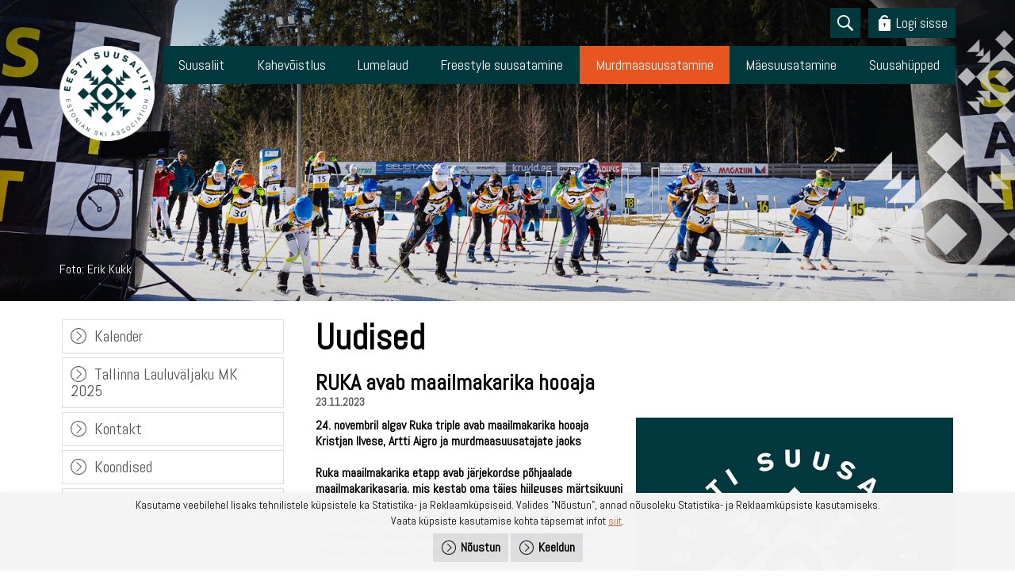

--- FILE ---
content_type: text/html; charset=UTF-8
request_url: https://www.suusaliit.ee/et/ms-uudised?news_id=22261
body_size: 7294
content:
<!DOCTYPE html PUBLIC "-//W3C//DTD XHTML 1.0 Transitional//EN" "http://www.w3.org/TR/xhtml1/DTD/xhtml1-transitional.dtd">
<html xmlns="http://www.w3.org/1999/xhtml">
<head>

	
<title>Uudised - RUKA avab maailmakarika hooaja</title>
<meta http-equiv="Content-Type" content="text/html; charset=utf-8" />
<link rel="icon" href="design/design/common/icons/suusaliit.ico" type="image/ico" /><link rel="shortcut icon" href="design/design/common/icons/suusaliit.ico" />
<meta name="author" content="" />
<meta name="keywords" content="" />
<meta name="description" content="" />


<base href="https://www.suusaliit.ee/" />





<meta name="robots" content="follow,index" />

<script type="text/javascript">

var baseDirWithLangAjax = 'https://www.suusaliit.ee/ajaxController';
var langCode2 = 'et';
</script>




<script type="text/javascript" src="js/jquery/jquery-1.11.2/jquery.js"></script>
<script src="js/jquery/jquery-migrate-1.2.1.js"></script>
<script src="js/jquery/jquery-ui-1.11.4/jquery-ui.min.js"></script>
<link rel="stylesheet" href="js/jquery/jquery-ui-1.11.4/jquery-ui.theme.min.css" />
<script type="text/javascript" src="js/jquery_tools/jquery.tools.min.js"></script>





<script type="text/javascript" src="js/functions.js"></script>






<link rel="stylesheet" type="text/css" href="js/jquery/jquery.fancybox-1.2.6/fancybox/jquery.fancybox-1.2.6.css" media="screen" />

<link href="?output=css&amp;windowType=&amp;additional_css=homepage_structure&amp;v=11" rel="stylesheet" type="text/css" />
<link href='https://fonts.googleapis.com/css?family=PT+Sans+Narrow:400,700|Abel&subset=latin,cyrillic' rel='stylesheet' type='text/css'>
<style type="text/css">a.mobileSubMenuOpener{
	background:#e95521;
}
.subMenu{
	background:#e95521;
}
.sloganBlock a{
	background-color:#e95521;
}
.introNewsTitleBoxOdd{
	background: rgba(233, 85, 33, 0.9);
}
.today .dateBox,
.today .seeMoreBox{
	background-color:#e95521;
}
.birthdaysBlockInside .today .birthdayDate{
	background-color:#e95521;
}
.birthdaysBlockInside .today .birthdayNames{
	color:#e95521;
}
.contactBlock .phone a{
	text-decoration:underline;
}
a {
	color:#e95521;
}
.GA2_albumTitleContainer .dateBox{
	background-color:#e95521;
}
a:hover.lang_menu,
a:hover.search,
a:hover.login{
	background-color:#e95521;
}
a.lang_menu_active{
	background-color:#e95521;
}
a.logout{
	background-color:#e95521;
}
a:hover.menu_1,
a.menu_1_active{
	background:#e95521;
}
.leftBlock a:hover.menu_2,
.leftBlock a.menu_2_active{
	background-color:#e95521;
	border-color:#e95521;
}
a:hover.menu_3,
a.menu_3_active{
  color:#e95521;
}
.form_label{
	border-right:8px solid #e95521;
}
.bannerActive{
	background-color:#e95521;
}
.busEventsList .months a:hover,
.busEventsList .months a.activeMonth,
.busEventsList .months a:hover.activeMonth{
	border-color:#e95521;
	background-color:#e95521;
}</style>
<meta name="HandheldFriendly" content="True" />
<meta name="MobileOptimized" content="320" />
<meta name="viewport" content="width=device-width, initial-scale=1.0" /></head>
<body>




<div class="headerContainer headerContainerBackground" style="background:url(https://www.suusaliit.ee/bw_client_files/suusaliit/public/bw_pictures/81_pilt_1.jpg) no-repeat center center; -webkit-background-size: cover; -moz-background-size: cover; -o-background-size: cover; background-size: cover;">
	<div class="headerInsideContainer">
  	<div class="topBlock">
    	<div class="buttonsBar">
      	
        <a href="/et/ms-uudised?news_id=22261#searchForm" class="search"></a>
<div id="searchForm" class="searchBox full_background">
  <div class="popup_content_block">
    <a href="/et/ms-uudised?news_id=22261#close" class="close">Sulge</a>
    <form method="get" action="https://www.suusaliit.ee/et/otsing" name="searchForm2">
      <input id="search_keyword" placeholder="Märksõna" type="text" name="keyword" value="" />
      <input type="submit" value="Otsi">
    </form>
  </div>
</div>

<script type="text/javascript">

	$('.full_background').one('webkitAnimationEnd oanimationend msAnimationEnd animationend',   
		function(e) 
		{
			$("#search_keyword").focus();
		});

</script>          <a href="/et/ms-uudised?news_id=22261#loginForm" class="login">Logi sisse</a>
  <div id="loginForm" class="loginBox full_background">
    <div class="popup_content_block">
      <a href="/et/ms-uudised?news_id=22261#close" class="close">Sulge</a>
      <h2>Logi sisse</h2>
      <form method="post" action="https://www.suusaliit.ee/et/logi-sisse" name="loginForm">
        <input id="login_username" placeholder="Kasutajatunnus" type="text" name="username" value="" />
        <input id="login_password" placeholder="Salasõna" type="password" name="password" value="" />
        <div class="hint"><a href="https://www.suusaliit.ee/et/salasona-meeldetuletus">Unustasid salasõna?</a></div>
        <input type="submit" value="Logi sisse" class="button">
      </form>
    </div>
  </div>
  
  <script type="text/javascript">
  
    $('.full_background').one('webkitAnimationEnd oanimationend msAnimationEnd animationend',   
      function(e) 
      {
        $("#login_username").focus();
      });
  
  </script>
      </div>
      <div class="logoAndMenuBar">
      	<div class="logo"><a href="https://www.suusaliit.ee/et/murdmaasuusatamine"><img src="https://www.suusaliit.ee/cache/suusaliit/public/logo/95f38_180x180x0/497_suusaliit_logo.png" alt="Murdmaasuusatamine" title="Murdmaasuusatamine" /></a></div>
        <div class="menuBlock">
        	<a href="/et/ms-uudised?news_id=22261#mainMenu" class="mobileMainMenuOpener"><span>Rubriigi valik</span></a>
          <div id="mainMenu" class="mainMenu"><a href="/et/ms-uudised?news_id=22261#close" class="closeMenu">Sulge</a>
<ul>
  <li>
  
  
  
      <a href="https://www.suusaliit.ee/et/suusaliit" class="c_1708 menu_1 menu_1_before_1708">Suusaliit</a>
    </li>
  <li>
  
  
  
      <a href="https://www.suusaliit.ee/et/kahevoistlus" class="c_1711 menu_1 menu_1_before_1711">Kahevõistlus</a>
    </li>
  <li>
  
  
  
      <a href="https://www.suusaliit.ee/et/lumelaud" class="c_1714 menu_1 menu_1_before_1714">Lumelaud</a>
    </li>
  <li>
  
  
  
      <a href="https://www.suusaliit.ee/et/freestyle-suusatamine" class="c_1921 menu_1 menu_1_before_1921">Freestyle suusatamine</a>
    </li>
  <li>
  
  
  
      <a href="https://www.suusaliit.ee/et/murdmaasuusatamine" class="c_1710 menu_1_active menu_1_before_1710">Murdmaasuusatamine</a>
    </li>
  <li>
  
  
  
      <a href="https://www.suusaliit.ee/et/maesuusatamine" class="c_1713 menu_1 menu_1_before_1713">Mäesuusatamine</a>
    </li>
  <li>
  
  
  
      <a href="https://www.suusaliit.ee/et/suusahupped" class="c_1712 menu_1 menu_1_before_1712">Suusahüpped</a>
    </li>
</ul></div>
        </div>
      </div>
          	<div class="sloganBlock">
      	                <div class="sloganText">Foto: Erik Kukk</div>
                      </div>
          </div>
  </div>
</div>

<div class="mainContainer">
	<div class="mainBlock">
  	<table width="100%">
      <tr>
        <td>
        
        	<div class="leftBlock">
                        <div id="subMenu" class="subMenu">
              <a href="/et/ms-uudised?news_id=22261#subMenu" class="mobileSubMenuOpener subMenuOpen"><span>Ava alamteemad</span></a>
            	<a href="/et/ms-uudised?news_id=22261#close" class="mobileSubMenuOpener subMenuClose"><span>Sulge alamteemad</span></a>
              <a href="/et/ms-uudised?news_id=22261#close" class="closeMenu">Sulge</a>
<div class="subMenuItemsContainer">
	<div class="subMenuItem">
      <span class="c_1788"><a   href="https://www.suusaliit.ee/et/mskalender" class="menu_2" title="Kalender" id="menu_1788" >Kalender</a></span>
    </div>
	<div class="subMenuItem">
      <span class="c_2077"><a   href="https://www.suusaliit.ee/et/ccmk2025" class="menu_2" title="Tallinna Lauluväljaku MK 2025" id="menu_2077" >Tallinna Lauluväljaku MK 2025</a></span>
    </div>
	<div class="subMenuItem">
      <span class="c_1789"><a   href="https://www.suusaliit.ee/et/mskontakt" class="menu_2" title="Kontakt" id="menu_1789" >Kontakt</a></span>
    </div>
	<div class="subMenuItem">
      <span class="c_1790"><a   href="https://www.suusaliit.ee/et/mskoondised" class="menu_2" title="Koondised" id="menu_1790" >Koondised</a></span>
    </div>
	<div class="subMenuItem">
      <span class="c_1791"><a   href="https://www.suusaliit.ee/et/msdokumendid" class="menu_2" title="Dokumendid" id="menu_1791" >Dokumendid</a></span>
    </div>
	<div class="subMenuItem">
      <span class="c_1850"><a   href="https://www.suusaliit.ee/et/kasulik-info" class="menu_2" title="Kasulik info" id="menu_1850" >Kasulik info</a></span>
    </div>
	<div class="subMenuItem">
      <span class="c_1849"><a   href="https://www.suusaliit.ee/et/msgaleriid" class="menu_2" title="Galeriid" id="menu_1849" >Galeriid</a></span>
    </div>
	<div class="subMenuItem">
      <span class="c_1839"><a   href="https://www.suusaliit.ee/et/ms-uudised" class="menu_2_active" title="Uudised" id="menu_1839" >Uudised</a></span>
  	    </div>
	<div class="subMenuItem">
      <span class="c_2034"><a   href="https://www.suusaliit.ee/et/fc" class="menu_2" title="Murdmaasuusatamise toetusklubi" id="menu_2034" >Murdmaasuusatamise toetusklubi</a></span>
    </div>
	<div class="subMenuItem">
      <span class="c_1793"><a   href="https://www.suusaliit.ee/et/suusabuss" class="menu_2" title="Suusabuss" id="menu_1793" >Suusabuss</a></span>
    </div>
	<div class="subMenuItem">
      <span class="c_2054"><a   href="https://www.suusaliit.ee/et/tule-trenni" class="menu_2" target="_blank" title="TULE TRENNI" id="menu_2054" >TULE TRENNI</a></span>
    </div>
	<div class="subMenuItem">
      <span class="c_2056"><a   href="https://www.suusaliit.ee/et/noortemk" class="menu_2" target="_blank" title="Noorte MK" id="menu_2056" >Noorte MK</a></span>
    </div>
	<div class="subMenuItem">
      <span class="c_2063"><a   href="https://www.suusaliit.ee/et/livetimingnelson" class="menu_2" target="_blank" title="LIVE ajavõtt" id="menu_2063" >LIVE ajavõtt</a></span>
    </div>
</div>
            </div>
                      </div>
          <div class="rightBlock">
                                    <h1>Uudised</h1>
                        <div class="content">
              
              <div class="newsDetailView">
  <h2>RUKA avab maailmakarika hooaja</h2>
  <div class="newsDate">23.11.2023</div>
  <div class="newsContentContainer">
        <div class="newsPhoto"> 
      <a class="zoom" title="" href="https://www.suusaliit.ee/cache/suusaliit/public/news2_img/_1200x800x0/22261_Suusaliidu_logo_tume.jpg"><img  width="100%"   border="0" src="https://www.suusaliit.ee/cache/suusaliit/public/news2_img/_400x700x0/22261_Suusaliidu_logo_tume.jpg" alt="" /></a>
          </div>
            <div class="newsIntro"><p><strong>24. novembril algav Ruka triple avab maailmakarika hooaja Kristjan Ilvese, Artti Aigro ja murdmaasuusatajate jaoks</strong></p>

<p> </p>

<p>Ruka maailmakarika etapp avab järjekordse põhjaalade maailmakarikasarja, mis kestab oma täies hiilguses märtsikuuni välja. Võistlustulle asuvad Rukal Eesti Suusaliidu sportlastest kahevõistleja <span style="color:#0000FF;"><strong>Kristjan Ilves</strong></span>, suusahüppaja <span style="color:#0000FF;"><strong>Artti Aigro</strong></span> ning murdmaasuusatajad <span style="color:#0000FF;"><strong>Marko Kilp</strong></span>, <span style="color:#0000FF;"><strong>Alvar Johannes Alev</strong></span>, <span style="color:#0000FF;"><strong>Martin Himma</strong></span>, <span style="color:#0000FF;"><strong>Karl Sebastian Dremljuga</strong></span> ning <span style="color:#0000FF;"><strong>Kaarel Kasper Kõrge</strong></span>.</p>

<p> </p>

<p> </p>
</div>
        <div style="position:relative; display:block; clear:both;"><p><strong>Reedesel võistluspäeval (24.11)</strong> on võimalik kaasa elada kõigile eelnimetatud sportlastele. Päeva avavad murdmaasuusatajad, kelle klassikatehnika sprindi eelsõidud algavad kell 11.00 Eesti aja järgi.</p>

<p>Finaali pääsu eest asuvad heitlema <strong>Marko Kilp, Martin Himma, Karl Sebastian Dremljuga </strong>ja<strong> Kaarel Kasper Kõrge</strong>.</p>

<p> </p>

<p>Päeva jätkab <strong>Kristjan Ilves</strong>, kelle hüppevoor algab kell 12.00 kohaliku aja järgi ning 7,5 kilomeetrisele suusarajale pääsevad kahevõistlejad alates kell 16.00-st. Päeva lõpetab suusahüppaja <strong>Artti Aigro, </strong>kelle kvalifikatsiooni võistlus algab kell 17.00.</p>

<p> </p>

<p>Stardilistid, ajakava, tulemused ja muu info:</p>

<ul>
	<li>Murdmaasuusatamine - <a href="https://www.fis-ski.com/DB/general/event-details.html?sectorcode=CC&eventid=53701&seasoncode=2024">https://www.fis-ski.com/DB/general/event-details.html?sectorcode=CC&eventid=53701&seasoncode=2024</a></li>
	<li>Kahevõistlus - <a href="https://www.fis-ski.com/DB/general/event-details.html?sectorcode=NK&eventid=53717&seasoncode=2024">https://www.fis-ski.com/DB/general/event-details.html?sectorcode=NK&eventid=53717&seasoncode=2024</a></li>
	<li>Suusahüpped - <a href="https://www.fis-ski.com/DB/general/event-details.html?sectorcode=JP&eventid=53729&seasoncode=2024">https://www.fis-ski.com/DB/general/event-details.html?sectorcode=JP&eventid=53729&seasoncode=2024</a></li>
</ul>

<p> </p>

<p><strong>Laupäeval (25.11) </strong>on murdmaasuusatajatest 10 km klassikatehnika eraldistardist startijate rivis <strong>Martin Himma, Alvar Johannes Alev, Kaarel Kasper Kõrge</strong> ja <strong>Marko Kilp</strong>. Kahevõistleja <strong>Kristjan Ilvesel</strong> on kavas suure mäe pika distantsi (10 kilomeetrit) võistlus, kus hüpetega alustatakse kell 10.00 ja murdmaasõiduga kell 15.00 ja suusahüppaja <strong>Artti Aigrol</strong> suuremäe finaalvoor algusega kell 17.15.</p>

<p> </p>

<p><strong>Pühapäeval </strong>(<strong>26.11) </strong>on murdmaasuusatajatest stardis <strong>Alvar Johannes Alev</strong>, <strong>Martin Himma</strong> ja <strong>Kaarel Kasper Kõrge</strong> kui kavas on 20km vabatehnika jälitussõit alusega kell 13.35. Kahevõistleja <strong>Kristjan Ilves</strong> alustab päeva kell 10.00 ühisstardist 10 kilomeetrisel distantsil ning algusega kell 14.35 on suuremäe hüpped. Suusahüppaja <strong>Artti Aigro</strong> programmis on kvalifikatsiooni voor suurel mäel, mis algab kell 15.50 ja lõppvõistlus algusega kell 17.15.</p>

<p> </p>

<p>Küsimuste korral vastavad teile otse Rukalt <strong>kahevõistluse ja suusahüpete alajuht Rauno Loit telefonil 58588469 </strong>ja <strong>murdmaasuusatamise koondise treener Aivar Rehemaa</strong> <strong>telefonil</strong> <strong>5135714.</strong></p>

<p> </p>

<p>Lükkame võistlushooajale hoo sisse ja hoiame kõvasti meie kõigile sportlastele pöialt!</p>
</div>
  </div>
</div>
            </div>
    			</div>
          
        </td>
      </tr>
    </table>
  </div>
</div>

<div class="sponsorsContainer">
	<div class="sponsorsBlock">   
<div id="sponsors" class="owl-carousel-2">
	<span><a href="https://evecon.ee/" target="_blank"><img src="https://www.suusaliit.ee/cache/suusaliit/public/sponsor_logo/_150x70x0/219_logo_evecon.png" alt="Evecon OÜ" title="Evecon OÜ" style="max-height:70px; max-width:94%;" /></a></span>
	<span><a href="https://www.hawaii.ee/" target="_blank"><img src="https://www.suusaliit.ee/cache/suusaliit/public/sponsor_logo/_150x70x0/209_hawai_logo.png" alt="Hawaii Express" title="Hawaii Express" style="max-height:70px; max-width:94%;" /></a></span>
	<span><a href="https://www.swixshop.ee/" target="_blank"><img src="https://www.suusaliit.ee/cache/suusaliit/public/sponsor_logo/_150x70x0/198_swix.png" alt="Swix" title="Swix" style="max-height:70px; max-width:94%;" /></a></span>
	<span><a href="http://eckeroline.ee" target="_blank"><img src="https://www.suusaliit.ee/cache/suusaliit/public/sponsor_logo/_150x70x0/58_Eckeroline.png" alt="Eckeröline" title="Eckeröline" style="max-height:70px; max-width:94%;" /></a></span>
	<span><a href="http://eestipagar.ee/" target="_blank"><img src="https://www.suusaliit.ee/cache/suusaliit/public/sponsor_logo/_150x70x0/127_eesti_pagar.png" alt="Eesti Pagar" title="Eesti Pagar" style="max-height:70px; max-width:94%;" /></a></span>
	<span><a href="https://www.hoka.com/en/us/" target="_blank"><img src="https://www.suusaliit.ee/cache/suusaliit/public/sponsor_logo/_150x70x0/204_hoka.png" alt="Hoka" title="Hoka" style="max-height:70px; max-width:94%;" /></a></span>
	<span><a href="https://skiwax.ee/?gclid=Cj0KCQjwt-6LBhDlARIsAIPRQcInhO9ia8BAL8AT9hXhL6StqpLpp6FhBjhWJsa7tleUdzlle7wKX4waAh99EALw_wcB" target="_blank"><img src="https://www.suusaliit.ee/cache/suusaliit/public/sponsor_logo/_150x70x0/178_skiwax.jpg" alt="Skiwax" title="Skiwax" style="max-height:70px; max-width:94%;" /></a></span>
	<span><a href="https://www.dfdsseaways.ee/" target="_blank"><img src="https://www.suusaliit.ee/cache/suusaliit/public/sponsor_logo/_150x70x0/138_DFDS_Logo_Positiv_2021_RGB.png" alt="DFDS" title="DFDS" style="max-height:70px; max-width:94%;" /></a></span>
	<span><a href="https://noo.ee/" target="_blank"><img src="https://www.suusaliit.ee/cache/suusaliit/public/sponsor_logo/_150x70x0/235_noo.png" alt="Nõo" title="Nõo" style="max-height:70px; max-width:94%;" /></a></span>
	<span><a href="https://suusaakadeemia.ee/limpa-suusakool/" target="_blank"><img src="https://www.suusaliit.ee/cache/suusaliit/public/sponsor_logo/_150x70x0/243_Suusakool_laskumisasendis_PNG.png" alt="Limpa Suusakool" title="Limpa Suusakool" style="max-height:70px; max-width:94%;" /></a></span>
</div>
<a class="slider2_btn prev2"></a>
<a class="slider2_btn next2"></a>

<script>

$(document).ready(function() {

	var owl = $("#sponsors");

	owl.owlCarousel({
		scrollPerPage : true,
		items : 8, //10 items above 1000px browser width
		itemsDesktop : [1200,6], //5 items between 1000px and 901px
		itemsDesktopSmall : [900,4], // 3 items betweem 900px and 601px
		itemsTablet : [600,2], //2 items between 600 and 0;
		itemsMobile : false // itemsMobile disabled - inherit from itemsTablet option
	});

	owl.trigger('owl.play',4000);

	// Custom Navigation Events
	$(".next2").click(function(){
		owl.trigger('owl.next');
	})
	$(".prev2").click(function(){
		owl.trigger('owl.prev');
	})

});

</script>
</div>
</div>

<div class="contactContainer">
	<div class="contactBlock"><span>Eesti Suusaliit</span>
<span>Sõjakooli 10, ruum 305, 11316, Tallinn</span>
<span class="phone">
	Telefon: <a href="tel:+ 372 603 15 16">+ 372 603 15 16</a>	
</span>

<span>E- mail: <a href="mailto:&#x69;&#x6e;&#x66;&#x6f;&#x40;&#x73;&#x75;&#x75;&#x73;&#x61;&#x6c;&#x69;&#x69;&#x74;&#x2e;&#x65;&#x65;">&#x69;&#x6e;&#x66;&#x6f;&#x40;&#x73;&#x75;&#x75;&#x73;&#x61;&#x6c;&#x69;&#x69;&#x74;&#x2e;&#x65;&#x65;</a></span>
</div>
</div>

<div class="locationContainer">
	<script src="https://maps.googleapis.com/maps/api/js?v=3.exp" type="text/javascript"></script>
<script type="text/javascript">

$(document).ready(function () {
	function initialize() {
		var mapOptions = {
				zoom: 16,
				scrollwheel: false,
				disableDefaultUI: true,
				center: new google.maps.LatLng(59.4039031,24.7185164),
				styles: [{featureType:"landscape",stylers:[{saturation:-100},{lightness:65},{visibility:"on"}]},{featureType:"poi",stylers:[{saturation:-100},{lightness:25},{visibility:"simplified"}]},{featureType:"road.highway",stylers:[{saturation:-100},{visibility:"simplified"}]},{featureType:"road.arterial",stylers:[{saturation:-100},{lightness:30},{visibility:"on"}]},{featureType:"road.local",stylers:[{saturation:-100},{lightness:40},{visibility:"on"}]},{featureType:"transit",stylers:[{saturation:-100},{visibility:"simplified"}]},{featureType:"administrative.province",stylers:[{visibility:"off"}]/**/},{featureType:"administrative.locality",stylers:[{visibility:"off"}]},{featureType:"administrative.neighborhood",stylers:[{visibility:"on"}]/**/},{featureType:"water",elementType:"labels",stylers:[{visibility:"on"},{lightness:-25},{saturation:-100}]},{featureType:"water",elementType:"geometry",stylers:[{hue:"#ffff00"},{lightness:-25},{saturation:-97}]}]
		};
		map = new google.maps.Map(document.getElementById("suusaliitMap"), mapOptions);
		var image = "/design/design/suusaliit/common/img/icon_location.png";
		var marker = new google.maps.Marker({
			position: map.getCenter(),
			icon: image,
			map: map
		});
	}
	google.maps.event.addDomListener(window, 'resize', initialize);
	google.maps.event.addDomListener(window, 'load', initialize);
});

</script>

<div class="mapContainer">
	<div class="see_larger_map"><a href="https://www.google.com/maps/place/S%C3%B5jakooli+10,+Kristiine,+11316+Harju+maakond/@59.4039031,24.7185164,17z/data=!3m1!4b1!4m5!3m4!1s0x469294e7df779f45:0x144e079bab74860b!8m2!3d59.4039031!4d24.7207052?hl=et" target="_blank">Vaata suuremat kaarti</a></div>
	<div class="mapBlock"></div>
</div></div>

<div class="partnersContainer">
	<div class="partnersBlock">
  	<div class="partnersBlockInside"><div class="title">Partnerid:</div>
<div class="fis"><a href="http://www.fis-ski.com" target="_blank"><img src="design/design/suusaliit/common/img/partners/fis.png" title="FIS" alt="FIS" /></a></div>
<div class="tehvandi"><a href="http://www.tehvandi.ee" target="_blank"><img src="design/design/suusaliit/common/img/partners/tehvandi.png" title="Tehvandi Spordikeskus" alt="Tehvandi Spordikeskus" /></a></div>
<div class="suusatades"><a href="http://suusatades.weebly.com/" target="_blank"><img src="design/design/suusaliit/common/img/partners/suusatades.jpg" title="Suusatades..." alt="Suusatades..." /></a></div></div>
  </div>
</div>

<div class="copyrightContainer">
	<div class="copyrightBlock">
  	<div class="copyrightBlockInside"><div class="copyright">&copy;2026 Eesti Suusaliit</div>
<div class="socialMedia">
	  <a href="https://www.facebook.com/suusaliit" class="icon facebook" target="_blank"></a>
      </div>
<div class="bestit"><a href="http://www.bestit.ee" target="_blank"></a></div></div>
  </div>
</div>
	<div id="overDiv" style="position:absolute; visibility:hidden; z-index:1000;"></div>
	<div style="position:absolute;top:0px;left:0px;padding:0px;margin:0px;z-index:100000000;">
		    	<a style="text-decoration:none;" href="?id=10">&nbsp;&nbsp;&nbsp;</a>
      </div>
	




<script type="text/javascript">
repairImages();
</script>

<script type="text/javascript">
<!--
window.addEventListener("resize", redrawResponsiveContainers);
window.addEventListener("load", redrawResponsiveContainers);
redrawResponsiveContainers();
-->
</script>


	<script src="/js/owl-carousel/owl.carousel.js" type="text/javascript"></script>
  <script type="text/javascript" src="js/vTicker/jquery.vticker-min.js"></script>

    <script type="text/javascript" src="js/jquery/jquery.fancybox-1.2.6/fancybox/jquery.fancybox-1.2.6.pack.js"></script>
  <script type="text/javascript">
  
  $(document).ready(function() {
    $("a.zoom").fancybox({
      'overlayOpacity'	:	0.9,
      'overlayColor'		:	'#333'
    });
  });
  
  </script>

<script type="text/javascript">
fixYoutubeVideosZindex();
</script>

<script type="text/javascript">
fixIframe100percent();
</script>

<script type="text/javascript">
tableForMobile("responsive");
</script>



<div class="po_popup_type2" id="po_popup4">
	<div class="po_popup_type2_container">
		<div class="po_popup_type2_content_container">
			<div class="po_popup_type2_content">
				<div class="po_popup_type2_text">
					 		
					Kasutame veebilehel lisaks tehnilistele küpsistele ka Statistika- ja Reklaamküpsiseid. Valides "Nõustun", annad nõusoleku Statistika- ja Reklaamküpsiste kasutamiseks.<br>Vaata küpsiste kasutamise kohta täpsemat infot <a target="_blank" href="https://www.suusaliit.ee/et/kupsised">siit</a>.

				</div>
				<div class="po_popup_type2_buttons">					
					<a href="javascript:PO_closePopup(4,2147483,1,1)" class="button">Nõustun</a>
					<a href="javascript:PO_closePopup(4,2147483,1,-1)" class="button">Keeldun</a>
				</div>
			</div>
		</div>
	</div>	
</div>

<script>

/* seda on vaja siis, kui on palju valikuid */
function PO_saveCookiesAcceptAll(popup_id,expiration_in_seconds,version,b_accept_all)
{	
	var o = new Object();	
	o.necessary = 1;
	o.functional = b_accept_all ? 1 : 0;
	o.statistical = b_accept_all ? 1 : 0;
	o.advertising = b_accept_all ? 1 : 0;
	setCookieSeconds("po_popup_"+popup_id+'_'+version, JSON.stringify(o), expiration_in_seconds); 
	mainDialog_closeDialog();
}
function PO_cookieSettings(popup_id)
{	
	var params = 'action=PO_cookieSettingsAjax&popup_id='+popup_id;	
	jQuery.ajax({
	  url: baseDirWithLangAjax,
	  data: params,
	  dataType: 'json',
	  success: function(o)
	  {	  		  	
	  	mainDialog_openDialog();
			jQuery("#mainDialogTitle").html(o.title);
			jQuery("#mainDialogContent").html(o.str);
			jQuery(".popupContent").css('max-width',o.maxWidth+'px');				  		  	  		  		  			
	  }
	});
}
function PO_cookieSettingsSave()
{	
	var popup_id = jQuery("#popup_id").val();
	var version = jQuery("#version").val();
	var expiration_in_seconds = jQuery("#expiration_in_seconds").val();
	var o = new Object();	
	o.necessary = 1;
	o.functional = jQuery("#functional").prop('checked') ? 1 : 0;
	o.statistical = jQuery("#statistical").prop('checked') ? 1 : 0;
	o.advertising = jQuery("#advertising").prop('checked') ? 1 : 0;
	setCookieSeconds("po_popup_"+popup_id+'_'+version, JSON.stringify(o), expiration_in_seconds); 
	mainDialog_closeDialog();
	return false;
}

function PO_closePopup(popup_id,expiration_in_seconds,version,value=1)
{
	setCookieSeconds("po_popup_"+popup_id+'_'+version, value, expiration_in_seconds); 
	jQuery("#po_popup"+popup_id).hide();
	location.reload(); // uuendame lehe ära		
}
// avab popup akna
function PO_openInRealPopup(popup_id,expiration_in_seconds,version)
{			
	//setCookieSeconds("po_popup_"+popup_id+'_'+version, "1", expiration_in_seconds);
	var params = 'action=PO_openInRealPopupAjax&popup_id='+popup_id;	
	jQuery.ajax({
	  url: baseDirWithLangAjax,
	  data: params,
	  dataType: 'json',
	  success: function(o)
	  {	  	
	  	console.log(o);
	  	mainDialog_openDialog();
			jQuery("#mainDialogTitle").html(o.title);
			jQuery("#mainDialogContent").html(o.str);
			jQuery(".popupContent").css('max-width',o.maxWidth+'px');				  		  	  		  		  			
	  }
	});
}

</script>

</body>
</html>
<!--
  Created by BestIT OÜ
  http://www.bestit.ee
-->


--- FILE ---
content_type: text/css; charset=UTF-8
request_url: https://www.suusaliit.ee/?output=css&windowType=&additional_css=homepage_structure&v=11
body_size: 13617
content:
.listContainer{display:block;}.list{border-spacing: 0;border-collapse: collapse;width:100%;}.list th{padding:5px;background-color:#cdcdcd;border-bottom:1px solid #e5e5e5;border-right:1px solid #e5e5e5;color:#000;text-align:left;}.list td{padding:5px;border-bottom:1px solid #e5e5e5;border-right:1px solid #e5e5e5;}.list td:first-child{border-left:1px solid #e5e5e5;}.list tr:nth-child(odd) {background: #f2f2f2;}.list tr:nth-child(even) {background: #ffffff;}.list tr:nth-child(odd) .listActiveRow,.list tr:nth-child(even) .listActiveRow{background-color:#ccf0fe;}.listButtonField{width:26px;}.withHeader tr:first-child td{padding:5px;background-color:#cdcdcd;border-bottom:1px solid #e5e5e5;border-right:1px solid #e5e5e5;color:#000;font-weight:600;}a.buttonDetailView,a.buttonEdit,a.buttonDelete,a.buttonMoveUp,a.buttonMoveDown,a.buttonAdd{display:block;width:26px;height:26px;background-color: #00adef;-moz-border-radius: 20px;-webkit-border-radius: 20px;border-radius: 20px;-khtml-border-radius: 20px;-webkit-background-size: 12px;-moz-background-size: 12px;-o-background-size: 12px;background-size: 12px;background-repeat:no-repeat;background-position:50% 50%;}a:hover.buttonDetailView,a:hover.buttonEdit,a:hover.buttonDelete,a:hover.buttonMoveUp,a:hover.buttonMoveDown{background-color: #cdcdcd;}h2 a.buttonAdd{background-color:#cdcdcd;position:absolute;right:10px;top:8px;}a.buttonDetailView{background-image:url(design/design/common/img/button_detail_view.png);}a.buttonEdit{background-image:url(design/design/common/img/button_edit.png);}a.buttonDelete{background-image:url(design/design/common/img/button_delete.png);}a.buttonMoveUp{background-image:url(design/design/common/img/arrow_desc.png);background-size:10px;}a.buttonMoveDown{background-image:url(design/design/common/img/arrow_asc.png);background-size:10px;}a.buttonAdd{background-image:url(design/design/common/img/button_add.png);}.width100p{width:100%;}.width75p{width:75%;}.width66p{width:66%;}.width50p{width:50%;}.width33p{width:33%;}.width25p{width:25%;}.width20p{width:20%;}.width15p{width:15%;}.width10p{width:10%;}.width5p{width:5%;}.ti1 td:nth-child(1), .ti1 th:nth-child(1),.ti2 td:nth-child(2), .ti2 th:nth-child(2),.ti3 td:nth-child(3), .ti3 th:nth-child(3),.ti4 td:nth-child(4), .ti4 th:nth-child(4),.ti5 td:nth-child(5), .ti5 th:nth-child(5),.ti6 td:nth-child(6), .ti6 th:nth-child(6),.ti7 td:nth-child(7), .ti7 th:nth-child(7),.ti8 td:nth-child(8), .ti8 th:nth-child(8),.ti9 td:nth-child(9), .ti9 th:nth-child(9), .ti10 td:nth-child(10), .ti10 th:nth-child(10), .ti11 td:nth-child(11), .ti11 th:nth-child(11),.ti12 td:nth-child(12), .ti12 th:nth-child(12),.ti13 td:nth-child(13), .ti13 th:nth-child(13),.ti14 td:nth-child(14), .ti14 th:nth-child(14),.ti15 td:nth-child(15), .ti15 th:nth-child(15),.ti16 td:nth-child(16), .ti16 th:nth-child(16),.ti17 td:nth-child(17), .ti17 th:nth-child(17),.ti18 td:nth-child(18), .ti18 th:nth-child(18),.ti19 td:nth-child(19), .ti19 th:nth-child(19),.ti20 td:nth-child(20), .ti20 th:nth-child(20){color:red;font-weight:600;}.tr1 td:nth-child(1), .tr1 th:nth-child(1),.tr2 td:nth-child(2), .tr2 th:nth-child(2),.tr3 td:nth-child(3), .tr3 th:nth-child(3),.tr4 td:nth-child(4), .tr4 th:nth-child(4),.tr5 td:nth-child(5), .tr5 th:nth-child(5),.tr6 td:nth-child(6), .tr6 th:nth-child(6),.tr7 td:nth-child(7), .tr7 th:nth-child(7),.tr8 td:nth-child(8), .tr8 th:nth-child(8),.tr9 td:nth-child(9), .tr9 th:nth-child(9), .tr10 td:nth-child(10), .tr10 th:nth-child(10), .tr11 td:nth-child(11), .tr11 th:nth-child(11),.tr12 td:nth-child(12), .tr12 th:nth-child(12),.tr13 td:nth-child(13), .tr13 th:nth-child(13),.tr14 td:nth-child(14), .tr14 th:nth-child(14),.tr15 td:nth-child(15), .tr15 th:nth-child(15),.tr16 td:nth-child(16), .tr16 th:nth-child(16),.tr17 td:nth-child(17), .tr17 th:nth-child(17),.tr18 td:nth-child(18), .tr18 th:nth-child(18),.tr19 td:nth-child(19), .tr19 th:nth-child(19),.tr20 td:nth-child(20), .tr20 th:nth-child(20){text-align:right;}.tc1 td:nth-child(1), .tc1 th:nth-child(1),.tc2 td:nth-child(2), .tc2 th:nth-child(2),.tc3 td:nth-child(3), .tc3 th:nth-child(3),.tc4 td:nth-child(4), .tc4 th:nth-child(4),.tc5 td:nth-child(5), .tc5 th:nth-child(5),.tc6 td:nth-child(6), .tc6 th:nth-child(6),.tc7 td:nth-child(7), .tc7 th:nth-child(7),.tc8 td:nth-child(8), .tc8 th:nth-child(8),.tc9 td:nth-child(9), .tc9 th:nth-child(9), .tc10 td:nth-child(10), .tc10 th:nth-child(10), .tc11 td:nth-child(11), .tc11 th:nth-child(11),.tc12 td:nth-child(12), .tc12 th:nth-child(12),.tc13 td:nth-child(13), .tc13 th:nth-child(13),.tc14 td:nth-child(14), .tc14 th:nth-child(14),.tc15 td:nth-child(15), .tc15 th:nth-child(15),.tc16 td:nth-child(16), .tc16 th:nth-child(16),.tc17 td:nth-child(17), .tc17 th:nth-child(17),.tc18 td:nth-child(18), .tc18 th:nth-child(18),.tc19 td:nth-child(19), .tc19 th:nth-child(19),.tc20 td:nth-child(20), .tc20 th:nth-child(20){text-align:center;}.tb1 td:nth-child(1), .tb1 th:nth-child(1),.tb2 td:nth-child(2), .tb2 th:nth-child(2),.tb3 td:nth-child(3), .tb3 th:nth-child(3),.tb4 td:nth-child(4), .tb4 th:nth-child(4),.tb5 td:nth-child(5), .tb5 th:nth-child(5),.tb6 td:nth-child(6), .tb6 th:nth-child(6),.tb7 td:nth-child(7), .tb7 th:nth-child(7),.tb8 td:nth-child(8), .tb8 th:nth-child(8),.tb9 td:nth-child(9), .tb9 th:nth-child(9), .tb10 td:nth-child(10), .tb10 th:nth-child(10), .tb11 td:nth-child(11), .tb11 th:nth-child(11),.tb12 td:nth-child(12), .tb12 th:nth-child(12),.tb13 td:nth-child(13), .tb13 th:nth-child(13),.tb14 td:nth-child(14), .tb14 th:nth-child(14),.tb15 td:nth-child(15), .tb15 th:nth-child(15),.tb16 td:nth-child(16), .tb16 th:nth-child(16),.tb17 td:nth-child(17), .tb17 th:nth-child(17),.tb18 td:nth-child(18), .tb18 th:nth-child(18),.tb19 td:nth-child(19), .tb19 th:nth-child(19),.tb20 td:nth-child(20), .tb20 th:nth-child(20){font-weight:600;}.narrow td,.narrow th{padding:3px 2px;font-size:14px;line-height:15px;}.messages_global_container{display:block;margin-bottom:10px;}.warnings_container{font-weight:600;padding:10px;background-color:#f4b202;}.errors_container{font-weight:600;padding:10px;background-color:#e2001a;color:#fff;}.messages_container{font-weight:600;padding:10px;background-color:#24a612;color:#fff;}section{border-top:1px solid #e5e5e5;margin-top:10px;display:block;overflow:hidden;}section h2{background-color:#00adef;margin:0px;padding:12px 10px 10px 10px;color:#fff;position:relative;}section:first-child{margin-top:0px;}.form_container{clear:both;display:block;overflow:hidden;border:1px solid #dedede;padding:10px;}.form_row{display: -webkit-flex;display: -webkit-box;display: -moz-box;display: -ms-flexbox;display: flex;-webkit-flex-direction: row;flex-direction: row;}.colspan{-webkit-flex-direction: column;flex-direction: column;}.form_label,.form_value{background-color:#f4f4f4;border-right:1px solid #e5e5e5;border-left:1px solid #ffffff;border-bottom:1px solid #e5e5e5;border-top:1px solid #ffffff;}.colspan .form_label{border-bottom:0px;border-right:0px;width:100%;-moz-box-sizing: border-box;box-sizing: border-box;}.colspan .form_value{border-top:0px;padding-top:0px;width:100%;border-left:0px;-moz-box-sizing: border-box;box-sizing: border-box;}.form_label{padding:5px 10px 5px 10px;color:#000;font-weight:600;width:22%;}.form_value{width:78%;padding:5px 10px 5px 10px;}.form_label:first-child{border-left:1px solid #e5e5e5;}.labelWidth33p .form_label{width:33%}.labelWidth33p .form_value{width:67%; }.labelWidth50p .form_label{width:50%;}.labelWidth50p .form_value{width:50%;}.labelWidth66p .form_label{width:66%;}.labelWidth66p .form_value{width:34%; }.form_value p{display:block;margin:0px;padding:0px;padding-bottom:2px;color:#000;}.form_value_element{float:left;margin-right:10px;}.form_value_element:first-child{margin-left:0px;}.required:after{content: '*';color:red;padding-left:5px;}.form_buttons{margin-top:10px;display:flex;justify-content: center;webkit-justify-content: center;}.buttons{display:block;overflow:hidden;margin:10px 0px 5px 0px;}.buttons a.button{margin-bottom:5px;}.popupDialog {display:none;margin-top:50px;left:calc(50% - 350px); background-color:#fff;width:700px;}.popupHeader{background-color:#dedede;padding:15px;}.popupHeader h2{text-transform:none;padding:0px 30px 0px 0px;margin:0px;color:#000;}.popupContent{padding:15px 15px;}.popupContent p{padding:0px;margin:0px;}.close {position: absolute;right: 0px;bottom: 100%;height: 40px;width: 24px;background: url(design/design/common/img/close.png) no-repeat center;background-size: 24px;font-size: 0px;-webkit-transition: all 0.5s ease;transition: all 0.5s ease;cursor:pointer;}.close:hover {-ms-transform: rotate(180deg);-webkit-transform: rotate(180deg);transform: rotate(180deg);}@keyframes fadeIn {0% {opacity: 0;}100% {opacity: 1;}}.popupFullBackground {display: none;position: fixed;left: 0px;top: 0px;right: 0px;bottom: 0px;z-index: 1000;background: rgba(0, 0, 0, 0.8);padding: 40px;align-items: center;-webkit-box-align: center;-webkit-justify-content: center; -webkit-box-pack: center;justify-content: center;overflow: auto;}.popupFullBackground:target {display: -webkit-box;display: -moz-box;display: -ms-flexbox;display: flex;-webkit-animation: fadeIn 0.5s ease;animation: fadeIn 0.5s ease;}.popupContent {flex: 0 1 700px;background: #fff;padding: 20px;padding-top: 10px;position: relative;}.popupContent h2 {font-size: 24px;font-weight: 700;color: #000;margin: 10px 0px;line-height: 1.2;}.popupClose {position: absolute;right: 0px;bottom: 100%;height: 40px;width: 40px;background: url(design/design/common/img/close.png) no-repeat center;background-size: 24px;font-size:0px;-webkit-transition: all 0.3s ease;transition: all 0.3s ease;}.popupClose:hover {-ms-transform: rotate(180deg);-webkit-transform: rotate(180deg);transform: rotate(180deg);}.pagingContainer{margin-top:10px;display:block;overflow:hidden;}.pagerContainer{display:flex;flex-direction:row;padding:5px;align-items:center;background-color:#e5e5e5;}.pagerLeftBlock{flex: 0 1 57px;flex-wrap:no-wrap;display:flex;}.pagerMiddleBlock{flex:auto;justify-content:center;padding:0 15px;}.pagerRightBlock{display:flex;flex: 0 1 57px;flex-wrap:no-wrap;}a.pagingButtonFirstPage,a.pagingButtonPreviousPage,a.pagingButtonNextPage,a.pagingButtonLastPage{display:block;width:26px;height:26px;background-color: #777;-moz-border-radius: 20px;-webkit-border-radius: 20px;border-radius: 20px;-khtml-border-radius: 20px;-webkit-background-size: 12px;-moz-background-size: 12px;-o-background-size: 12px;background-size: 12px;background-repeat:no-repeat;background-position:50% 50%;}a.pagingButtonFirstPage,a.pagingButtonPreviousPage,a.pagingButtonNextPage,a.pagingButtonLastPage{background-size:auto 8px;float:left;}a.pagingButtonFirstPage{background-image:url(design/design/common/img/pagingFirstPageButton.png);background-position:40% 50%;margin-right:5px;}a.pagingButtonPreviousPage{background-image:url(design/design/common/img/pagingPrevPageButton.png);}a.pagingButtonNextPage{background-image:url(design/design/common/img/pagingNextPageButton.png);margin-right:5px;}a.pagingButtonLastPage{background-image:url(design/design/common/img/pagingLastPageButton.png);background-position:60% 50%;}a.buttonDisabled{cursor:default;background-color:#e5e5e5;}a:hover.buttonDisabled{cursor:default;background-color:#e5e5e5;}@media only screen and (max-width: 750px) {.popupDialog{width:520px;left:calc(50% - 260px);}}@media only screen and (max-width: 550px) {.popupDialog{width:400px;left:calc(50% - 200px);}}@media only screen and (max-width: 440px) {.popupDialog{width:260px;left:calc(50% - 130px);}}.po_popup_type2_buttons{margin:6px;}.po_popup_type2{text-align: center;position: fixed;padding: 6px;right: 0;bottom: 0;left: 0;font-size: 14px;background: #f4f4f4;box-shadow: 0 0 5px rgba(0,0,0,0.1);z-index: 2000;opacity: .99;}.po_popup_type2_container {-webkit-box-sizing: border-box;-moz-box-sizing: border-box;box-sizing: border-box;}.po_popup_type2_icon{padding-right: 8px;}.po_popup_type2_close{padding-left: 8px;}.po_popup_type2_icon, .po_popup_type2_text, .po_popup_type2_close {display: inline; height: 30px;vertical-align: middle }.popupType2Close img{margin-top:7px;margin-right:7px;}.po_popup_type2{padding-top:5px;padding-bottom:5px;z-index: 1000000;}.popupType2CloseMobile{display:none;}@media screen and (max-width:1024px) {.popupType2Close{display:none;} .popupType2CloseMobile{display:block;}}.GA2_albumBox{float:left;width:49%;position:relative;font-size:0px;line-height:0px;cursor:pointer;margin-bottom:2%;}.GA2_albumBox:nth-child(even){float:left;width:49%;margin-left:2%;}.GA2_albumTitleContainer{position:absolute;bottom:0;left:0;right:0;background: rgba(222, 222, 222, 0.9);font-size:16px;line-height:19px;display: -webkit-box;display: -ms-flexbox;display: -webkit-flex;display: flex;-webkit-box-align: center;-moz-box-align: center;-ms-flex-line-pack: center;-webkit-align-content: center;align-content: center;align-items:center;}.GA2_albumTitleContainer .dateBox{width:80px;text-align:center;padding:10px;background-color:#b0b0b0;color:#fff;font-weight:600;}.GA2_albumTitleContainer .nameBox{-webkit-box-flex: 1;-webkit-flex: 1;-ms-flex: 1;flex: 1;padding:10px;color:#000;}.GA2_albumTitleContainer span{padding:0;margin:0;font-size:16px;height:19px;overflow:hidden;font-weight:600;}.GA2_simpleGallery{width: 100%;height: auto;float: left;}.GA2_simpleGallery a{-webkit-tap-highlight-color: rgba(0,0,0,0);-webkit-touch-callout: none;float: left;width:24%;margin:0.5%;position:relative;display:inline-block;overflow:hidden;}.GA2_simpleGallery a:before{content: "";display: block;padding-top: 100%;}.GA2_simpleGallery img{position:absolute;top:50%;display:block;left:50%;-ms-transform: translate(-50%, -40%);-webkit-transform: translate(-50%, -40%);transform: translate(-50%, -40%);width:100%;}.GA2_simpleGallery .landscapePhoto{-ms-transform: translate(-50%, -50%);-webkit-transform: translate(-50%, -50%);transform: translate(-50%, -50%);width:auto;height:100%;}.GA2_simpleGallery a:first-child{width:49%;}.GA2_simpleGallery a:nth-child(6){clear:both;}.GA2_simpleGallery figure{display: none;border:10px solid red;padding:0;margin:0;}.pswp {display: none;position: absolute;width: 100%;height: 100%;left: 0;top: 0;overflow: hidden;-ms-touch-action: none;touch-action: none;z-index: 1500;-webkit-text-size-adjust: 100%;-webkit-backface-visibility: hidden;outline: none; }.pswp * {-webkit-box-sizing: border-box;box-sizing: border-box; }.pswp img {max-width: none; }.pswp--animate_opacity {opacity: 0.001;will-change: opacity;-webkit-transition: opacity 333ms cubic-bezier(0.4, 0, 0.22, 1);transition: opacity 333ms cubic-bezier(0.4, 0, 0.22, 1); }.pswp--open {display: block; }.pswp--zoom-allowed .pswp__img {cursor: -webkit-zoom-in;cursor: -moz-zoom-in;cursor: zoom-in; }.pswp--zoomed-in .pswp__img {cursor: -webkit-grab;cursor: -moz-grab;cursor: grab; }.pswp--dragging .pswp__img {cursor: -webkit-grabbing;cursor: -moz-grabbing;cursor: grabbing; }.pswp__bg {position: absolute;left: 0;top: 0;width: 100%;height: 100%;background: #000;opacity: 0;-webkit-backface-visibility: hidden;will-change: opacity; }.pswp__scroll-wrap {position: absolute;left: 0;top: 0;width: 100%;height: 100%;overflow: hidden; }.pswp__container,.pswp__zoom-wrap {-ms-touch-action: none;touch-action: none;position: absolute;left: 0;right: 0;top: 0;bottom: 0; }.pswp__container,.pswp__img {-webkit-user-select: none;-moz-user-select: none;-ms-user-select: none;user-select: none;-webkit-tap-highlight-color: transparent;-webkit-touch-callout: none; }.pswp__zoom-wrap {position: absolute;width: 100%;-webkit-transform-origin: left top;-ms-transform-origin: left top;transform-origin: left top;-webkit-transition: -webkit-transform 333ms cubic-bezier(0.4, 0, 0.22, 1);transition: transform 333ms cubic-bezier(0.4, 0, 0.22, 1); }.pswp__bg {will-change: opacity;-webkit-transition: opacity 333ms cubic-bezier(0.4, 0, 0.22, 1);transition: opacity 333ms cubic-bezier(0.4, 0, 0.22, 1); }.pswp--animated-in .pswp__bg,.pswp--animated-in .pswp__zoom-wrap {-webkit-transition: none;transition: none; }.pswp__container,.pswp__zoom-wrap {-webkit-backface-visibility: hidden; }.pswp__item {position: absolute;left: 0;right: 0;top: 0;bottom: 0;overflow: hidden; }.pswp__img {position: absolute;width: auto;height: auto;top: 0;left: 0; }.pswp__img--placeholder {-webkit-backface-visibility: hidden; }.pswp__img--placeholder--blank {background: #222; }.pswp--ie .pswp__img {width: 100% !important;height: auto !important;left: 0;top: 0; }.pswp__error-msg {position: absolute;left: 0;top: 50%;width: 100%;text-align: center;font-size: 14px;line-height: 16px;margin-top: -8px;color: #CCC; }.pswp__error-msg a {color: #CCC;text-decoration: underline; }.pswp__button {width: 44px;height: 44px;position: relative;background: none;cursor: pointer;overflow: visible;-webkit-appearance: none;display: block;border: 0;padding: 0;margin: 0;float: right;opacity: 0.75;-webkit-transition: opacity 0.2s;transition: opacity 0.2s;-webkit-box-shadow: none;box-shadow: none; }.pswp__button:focus,.pswp__button:hover {opacity: 1; }.pswp__button:active {outline: none;opacity: 0.9; }.pswp__button::-moz-focus-inner {padding: 0;border: 0; }.pswp__ui--over-close .pswp__button--close {opacity: 1; }.pswp__button,.pswp__button--arrow--left:before,.pswp__button--arrow--right:before {background: url(design/design/common/img/gallery_buttons.png) 0 0 no-repeat;background-size: 264px 88px;width: 44px;height: 44px; }@media (-webkit-min-device-pixel-ratio: 1.1), (-webkit-min-device-pixel-ratio: 1.09375), (min-resolution: 105dpi), (min-resolution: 1.1dppx) {.pswp--svg .pswp__button,.pswp--svg .pswp__button--arrow--left:before,.pswp--svg .pswp__button--arrow--right:before {background-image: url(design/design/common/img/gallery_buttons.svg); }.pswp--svg .pswp__button--arrow--left,.pswp--svg .pswp__button--arrow--right {background: none; } }.pswp__button--close {background-position: 0 -44px; }.pswp__button--share {background-position: -44px -44px; }.pswp__button--fs {display: none; }.pswp--supports-fs .pswp__button--fs {display: block; }.pswp--fs .pswp__button--fs {background-position: -44px 0; }.pswp__button--zoom {display: none;background-position: -88px 0; }.pswp--zoom-allowed .pswp__button--zoom {display: block; }.pswp--zoomed-in .pswp__button--zoom {background-position: -132px 0; }.pswp--touch .pswp__button--arrow--left,.pswp--touch .pswp__button--arrow--right {visibility: hidden; }.pswp__button--arrow--left,.pswp__button--arrow--right {background: none;top: 50%;margin-top: -50px;width: 70px;height: 100px;position: absolute; }.pswp__button--arrow--left {left: 0; }.pswp__button--arrow--right {right: 0; }.pswp__button--arrow--left:before,.pswp__button--arrow--right:before {content: '';top: 35px;background-color: rgba(0, 0, 0, 0.3);height: 30px;width: 32px;position: absolute; }.pswp__button--arrow--left:before {left: 6px;background-position: -138px -44px; }.pswp__button--arrow--right:before {right: 6px;background-position: -94px -44px; }.pswp__counter,.pswp__share-modal {-webkit-user-select: none;-moz-user-select: none;-ms-user-select: none;user-select: none; }.pswp__share-modal {display: block;background: rgba(0, 0, 0, 0.5);width: 100%;height: 100%;top: 0;left: 0;padding: 10px;position: absolute;z-index: 1600;opacity: 0;-webkit-transition: opacity 0.25s ease-out;transition: opacity 0.25s ease-out;-webkit-backface-visibility: hidden;will-change: opacity; }.pswp__share-modal--hidden {display: none; }.pswp__share-tooltip {z-index: 1620;position: absolute;background: #FFF;top: 56px;border-radius: 2px;display: block;width: auto;right: 44px;-webkit-box-shadow: 0 2px 5px rgba(0, 0, 0, 0.25);box-shadow: 0 2px 5px rgba(0, 0, 0, 0.25);-webkit-transform: translateY(6px);-ms-transform: translateY(6px);transform: translateY(6px);-webkit-transition: -webkit-transform 0.25s;transition: transform 0.25s;-webkit-backface-visibility: hidden;will-change: transform; }.pswp__share-tooltip a {display: block;padding: 8px 12px;color: #000;text-decoration: none;font-size: 14px;line-height: 18px; }.pswp__share-tooltip a:hover {text-decoration: none;color: #000; }.pswp__share-tooltip a:first-child {border-radius: 2px 2px 0 0; }.pswp__share-tooltip a:last-child {border-radius: 0 0 2px 2px; }.pswp__share-modal--fade-in {opacity: 1; }.pswp__share-modal--fade-in .pswp__share-tooltip {-webkit-transform: translateY(0);-ms-transform: translateY(0);transform: translateY(0); }.pswp--touch .pswp__share-tooltip a {padding: 16px 12px; }a.pswp__share--facebook:before {content: '';display: block;width: 0;height: 0;position: absolute;top: -12px;right: 15px;border: 6px solid transparent;border-bottom-color: #FFF;-webkit-pointer-events: none;-moz-pointer-events: none;pointer-events: none; }a.pswp__share--facebook:hover {background: #3E5C9A;color: #FFF; }a.pswp__share--facebook:hover:before {border-bottom-color: #3E5C9A; }a.pswp__share--twitter:hover {background: #55ACEE;color: #FFF; }a.pswp__share--pinterest:hover {background: #CCC;color: #CE272D; }a.pswp__share--download:hover {background: #DDD; }.pswp__counter {position: absolute;left: 0;top: 0;height: 44px;font-size: 13px;line-height: 44px;color: #FFF;opacity: 0.75;padding: 0 10px; }.pswp__caption {position: absolute;left: 0;bottom: 0;width: 100%;min-height: 44px; }.pswp__caption small {font-size: 11px;color: #BBB; }.pswp__caption__center {text-align: center;max-width: 420px;margin: 0 auto;font-size: 15px;padding: 10px;line-height: 20px;color: #fff; }.pswp__caption--empty {display: none; }.pswp__caption--fake {visibility: hidden; }.pswp__preloader {width: 44px;height: 44px;position: absolute;top: 0;left: 50%;margin-left: -22px;opacity: 0;-webkit-transition: opacity 0.25s ease-out;transition: opacity 0.25s ease-out;will-change: opacity;direction: ltr; }.pswp__preloader__icn {width: 20px;height: 20px;margin: 12px; }.pswp__preloader--active {opacity: 1; }.pswp__preloader--active .pswp__preloader__icn {background: url(preloader.gif) 0 0 no-repeat; }.pswp--css_animation .pswp__preloader--active {opacity: 1; }.pswp--css_animation .pswp__preloader--active .pswp__preloader__icn {-webkit-animation: clockwise 500ms linear infinite;animation: clockwise 500ms linear infinite; }.pswp--css_animation .pswp__preloader--active .pswp__preloader__donut {-webkit-animation: donut-rotate 1000ms cubic-bezier(0.4, 0, 0.22, 1) infinite;animation: donut-rotate 1000ms cubic-bezier(0.4, 0, 0.22, 1) infinite; }.pswp--css_animation .pswp__preloader__icn {background: none;opacity: 0.75;width: 14px;height: 14px;position: absolute;left: 15px;top: 15px;margin: 0; }.pswp--css_animation .pswp__preloader__cut {position: relative;width: 7px;height: 14px;overflow: hidden; }.pswp--css_animation .pswp__preloader__donut {-webkit-box-sizing: border-box;box-sizing: border-box;width: 14px;height: 14px;border: 2px solid #FFF;border-radius: 50%;border-left-color: transparent;border-bottom-color: transparent;position: absolute;top: 0;left: 0;background: none;margin: 0; }@media screen and (max-width: 1024px) {.pswp__preloader {position: relative;left: auto;top: auto;margin: 0;float: right; } }@-webkit-keyframes clockwise {0% {-webkit-transform: rotate(0deg);transform: rotate(0deg); }100% {-webkit-transform: rotate(360deg);transform: rotate(360deg); } }@keyframes clockwise {0% {-webkit-transform: rotate(0deg);transform: rotate(0deg); }100% {-webkit-transform: rotate(360deg);transform: rotate(360deg); } }@-webkit-keyframes donut-rotate {0% {-webkit-transform: rotate(0);transform: rotate(0); }50% {-webkit-transform: rotate(-140deg);transform: rotate(-140deg); }100% {-webkit-transform: rotate(0);transform: rotate(0); } }@keyframes donut-rotate {0% {-webkit-transform: rotate(0);transform: rotate(0); }50% {-webkit-transform: rotate(-140deg);transform: rotate(-140deg); }100% {-webkit-transform: rotate(0);transform: rotate(0); } }.pswp__ui {-webkit-font-smoothing: auto;visibility: visible;opacity: 1;z-index: 1550; }.pswp__top-bar {position: absolute;left: 0;top: 0;height: 44px;width: 100%; }.pswp__caption,.pswp__top-bar,.pswp--has_mouse .pswp__button--arrow--left,.pswp--has_mouse .pswp__button--arrow--right {-webkit-backface-visibility: hidden;will-change: opacity;-webkit-transition: opacity 333ms cubic-bezier(0.4, 0, 0.22, 1);transition: opacity 333ms cubic-bezier(0.4, 0, 0.22, 1); }.pswp--has_mouse .pswp__button--arrow--left,.pswp--has_mouse .pswp__button--arrow--right {visibility: visible; }.pswp__top-bar,.pswp__caption {background-color: rgba(0, 0, 0, 0.5); }.pswp__ui--fit .pswp__top-bar,.pswp__ui--fit .pswp__caption {background-color: rgba(0, 0, 0, 0.9); }.pswp__ui--idle .pswp__top-bar {opacity: 0; }.pswp__ui--idle .pswp__button--arrow--left,.pswp__ui--idle .pswp__button--arrow--right {opacity: 0; }.pswp__ui--hidden .pswp__top-bar,.pswp__ui--hidden .pswp__caption,.pswp__ui--hidden .pswp__button--arrow--left,.pswp__ui--hidden .pswp__button--arrow--right {opacity: 0.001; }.pswp__ui--one-slide .pswp__button--arrow--left,.pswp__ui--one-slide .pswp__button--arrow--right,.pswp__ui--one-slide .pswp__counter {display: none; }.pswp__element--disabled {display: none !important; }.pswp--minimal--dark .pswp__top-bar {background: none; }@media (max-width: 600px) {.GA2_simpleGallery a{-webkit-tap-highlight-color: rgba(0,0,0,0);-webkit-touch-callout: none;float: left;width:49%;margin:0.5%;position:relative;display:inline-block;overflow:hidden;}.GA2_simpleGallery a:first-child{width:99%;}.GA2_albumBox{width:100%;margin:0;margin-bottom:10px;}.GA2_albumBox:nth-child(even){width:100%;margin-left:0;}}P, UL, OL, h1, h2, h3, h4 { margin-top: 0px; margin-bottom: 0px; }body {font-family: 'Abel', 'PT Sans Narrow', sans-serif;font-size:16px;margin:0px;padding:0px;line-height:20px;}h1, h2, h3, h4{font-family: 'Abel', 'PT Sans Narrow', sans-serif;color:#000;font-weight:600;}h1{font-size:45px;line-height:46px;}h2{font-size:35px;line-height:36px;padding:10px 0;}h3{font-size:24px;line-height:25px;}h4{font-size:19px;line-height:20px;}.content h1{font-size:45px;line-height:46px;}.content h2{font-size:28px;line-height:28px;padding:20px 0 5px 0px;}.content h3{font-size:20px;line-height:21px;padding-top:10px;padding-bottom:5px;}.content h4{font-size:19px;line-height:20px;}a {text-decoration:underline;color:#00393d;}a:hover {text-decoration:underline;}.full_background {display: none;position: fixed;left: 0px;top: 0px;right: 0px;bottom: 0px;z-index: 1000;background: rgba(0, 57, 61, 0.95);padding: 60px 20px 20px 20px;-webkit-box-pack: center;-webkit-justify-content: center;-ms-flex-pack: center;justify-content: center;-webkit-align-items: center;-ms-flex-align: center;align-items: center;-webkit-box-align: center;overflow: auto;}.full_background:target {display: -webkit-box;display: -moz-box;display: -ms-flexbox;display: flex;-webkit-animation: fadeIn 0.5s ease;animation: fadeIn 0.5s ease;}.popup_content_block {flex: 0 1 350px;border-radius:10px;background: #fff;padding: 20px;position: relative;}.popup_content_block h2 {font-size: 24px;font-weight: 700;margin: 0px;padding-top:0px;padding-bottom:5px;}.close,.closeMenu {position: absolute;right: 0px;bottom: 100%;height: 40px;width: 40px;background: url('//www.suusaliit.ee/design/design/suusaliit/common/img/close.png') no-repeat center;background-size: 24px;font-size: 0px;-webkit-transition: all 0.3s ease;transition: all 0.3s ease;}.close:hover,.closeMenu:hover {-ms-transform: rotate(180deg);-webkit-transform: rotate(180deg);transform: rotate(180deg);}.closeMenu {display:none;position: absolute;right: 20px;top:20px;bottom:0;height: 24px;width: 24px;}.searchBox form {position: relative;}.searchBox input[type=text] {max-width: 100%;}.searchBox input[type=submit] {position: absolute;right: 0px;top: 0px;bottom: 0px;border: none 0px;width: 46px;background: url(//www.suusaliit.ee/design/design/suusaliit/common/img/icon_search_blue.png) no-repeat center;background-size: 24px;font-size: 0px;display: block;margin: 0px;}.searchBox input[type=submit]:hover {cursor: pointer;}.loginBox .popup_content_block {flex: 0 1 300px;text-align:center;}.loginBox input[type=text],.loginBox input[type=password]{margin-bottom:5px;}.loginBox input[type=submit]{margin-top:10px;}.advancedImagesArea{}.imgAutomatic{margin:15px;}.imgAutomaticTitle{font-style:italic;color:#000;}a.button{display:inline-block;font-family: 'Abel', 'PT Sans Narrow', sans-serif;font-size:16px;background-color:#dedede;padding:8px 10px;color:#000;font-weight:600;border:0px;text-decoration:none;}a.button:before{content: '';background: url('//www.suusaliit.ee/design/design/suusaliit/common/img/icon_arrow_black2.png')center center no-repeat;padding-left:20px;margin-right:5px;background-size: auto 18px;}.buttonContainer{display:block;margin-top:10px;}.calendarBlock .buttonContainer,.galleryBlock .buttonContainer{text-align:center;}.headerContainerBackground{-webkit-background-size: cover;-moz-background-size: cover;-o-background-size: cover;background-size: cover;}.socialMedia .icon{width:40px;height:40px;border:1px solid #fff;margin:0 5px;display:inline-block;}.facebook{background: url('//www.suusaliit.ee/design/design/suusaliit/common/img/icon_facebook.png')center center no-repeat;background-size: auto 26px;}.twitter{background: url('//www.suusaliit.ee/design/design/suusaliit/common/img/icon_twitter.png')center center no-repeat;background-size: auto 22px;}.youtube{background: url('//www.suusaliit.ee/design/design/suusaliit/common/img/icon_youtube.png')center center no-repeat;background-size: auto 26px;}.GA2_albumTitleContainer .dateBox{background-color:#00393d;}.paging_background{margin-top:10px;}.paging_background td:nth-child(1),.paging_background td:nth-child(3){white-space:nowrap;width:60px;}a.pagingButtonFirstPage,a.pagingButtonPreviousPage,a.pagingButtonNextPage,a.pagingButtonLastPage{background-color: #dedede;}a:hover.pagingButtonFirstPage,a:hover.pagingButtonPreviousPage,a:hover.pagingButtonNextPage,a:hover.pagingButtonLastPage{background-color: #cccccc;}.listFilter{display:block;overflow:hidden;margin-bottom:10px;color:#000;}.listFilter div{float:left;margin:0 5px 5px 0;}.listFilter input[type="text"]{width:180px;}.listFilter select{width:100%;max-width:140px;}.listFilter table{border-spacing: 0;border-collapse: collapse;}.form_label,.form_value{padding:5px 5px 5px 0px;border:0px;background:transparent;}.form_label:first-child{border-left:0px;}.form_label{border-right:8px solid #00393d;flex:0 1 18%;-webkit-flex:0 1 18%; -ms-flex: 0 1 18%;width:18%;}.form_value{padding-left:10px;flex:0 1 82%;-webkit-flex:0 1 82%;-ms-flex: 0 1 82%;width:82%;}section{border-top:0px;}a.lang_menu,a.lang_menu_active,a.search,a.login,a.logout,.userInfoBlock{-webkit-box-flex: 0;-webkit-flex: 0 1 auto;-ms-flex: 0 1 auto;flex: 0 1 auto;-webkit-box-pack: center;-ms-flex-pack: center;-webkit-justify-content: center;justify-content: center;-webkit-box-align: center;-webkit-align-items: center;-ms-flex-align: center;align-items: center;background-color:#00393d;padding:10px;text-decoration:none;font-size:18px;line-height:18px;width:18px;text-align:center;margin-left:2px;color:#fff;}.rollSelect{padding:5px 10px;}a:hover.lang_menu,a:hover.search,a:hover.login{background-color:#ffffff;-webkit-transition: all 0.5s;transition: all 0.5s;}.userInfoBlock{width:auto;margin-left:10px;font-size:14px;}a.lang_menu_active{background-color:#00393d;}a.search{margin-left:10px;background-image: url('//www.suusaliit.ee/design/design/suusaliit/common/img/icon_search.png');background-repeat:no-repeat;background-position:50% 50%;background-size: 20px;}a:hover.search{margin-left:10px;background-image: url('//www.suusaliit.ee/design/design/suusaliit/common/img/icon_search_green.png');background-repeat:no-repeat;background-position:50% 50%;background-size: 20px;}a.login{margin-left:10px;width: auto;}a:hover.login{color: #00393d;}a.logout{background-color:#00393d;width: auto;font-size:14px;}a.login:before{content: '';background: url('//www.suusaliit.ee/design/design/suusaliit/common/img/icon_lock.png')center center no-repeat;padding-left:20px;margin-right:5px;background-size: auto 20px;}a:hover.login:before{content: '';background: url('//www.suusaliit.ee/design/design/suusaliit/common/img/icon_lock_gren.png')center center no-repeat;padding-left:20px;margin-right:5px;background-size: auto 20px;}a.menu_1,a.menu_1_active{display:block;padding:14px 15px;color:#fff;font-size:20px;line-height:20px;text-decoration:none;text-align:center;}a:hover.menu_1,a.menu_1_active{-webkit-transition: all 0.5s;transition: all 0.5s;background:#00393d;}a.menu_1_before_1708:before{content: '';background: url('//www.suusaliit.ee/design/design/suusaliit/common/img/icon_suusaliit.png')center center no-repeat;padding-left:26px;margin-right:5px;background-size: auto 25px;}a.menu_1_active.menu_1_before_1708:before{content: '';background: url('//www.suusaliit.ee/design/design/suusaliit/common/img/icon_suusaliit_active.png')center center no-repeat;padding-left:26px;margin-right:5px;background-size: auto 25px;}a.menu_1_before_1710:before{content: '';background: url('//www.suusaliit.ee/design/design/suusaliit/common/img/menu_icon_1710.png')center center no-repeat;padding-left:24px;margin-right:5px;background-size: auto 25px;}a.menu_1_before_1711:before{content: '';background: url('//www.suusaliit.ee/design/design/suusaliit/common/img/menu_icon_1711.png')center center no-repeat;padding-left:24px;margin-right:5px;background-size: auto 25px;}a.menu_1_before_1712:before{content: '';background: url('//www.suusaliit.ee/design/design/suusaliit/common/img/menu_icon_1712.png')center center no-repeat;padding-left:24px;margin-right:5px;background-size: auto 25px;}a.menu_1_before_1713:before{content: '';background: url('//www.suusaliit.ee/design/design/suusaliit/common/img/menu_icon_1713.png')center center no-repeat;padding-left:28px;margin-right:5px;background-size: auto 25px;}a.menu_1_before_1714:before{content: '';background: url('//www.suusaliit.ee/design/design/suusaliit/common/img/menu_icon_1714.png')center center no-repeat;padding-left:32px;margin-right:5px;background-size: auto 25px;}a.menu_1_before_1921:before{content: '';background: url('//www.suusaliit.ee/design/design/suusaliit/common/img/menu_icon_1921.png')center center no-repeat;padding-left:14px;margin-right:5px;background-size: auto 20px;}a.menu_2,a.menu_2_active{color:#fff;display:block;float:left;text-decoration:none;padding:10px 6px;font-size:18px;line-height:18px;}a.menu_2:nth-child(1),a.menu_2_active:nth-child(1){padding-left:12px;}a:hover.menu_2{text-decoration:underline;}a.menu_2_active{text-decoration:underline;}.leftBlock a.menu_2,.leftBlock a.menu_2_active{border:1px solid #dedede;display:block;color:#555555;float:none;text-decoration:none;padding:10px 15px 10px 10px;font-size:20px;line-height:21px;margin-bottom:5px;}.leftBlock a:hover.menu_2,.leftBlock a.menu_2_active{background-color:#00393d;border-color:#00393d;color:#fff;}.leftBlock a.menu_2:before{content: '';background: url('//www.suusaliit.ee/design/design/suusaliit/common/img/icon_arrow_gray.png')center center no-repeat;padding-left:20px;margin-right:10px;background-size: auto 20px;}.leftBlock a:hover.menu_2:before,.leftBlock a.menu_2_active:before{content: '';background: url('//www.suusaliit.ee/design/design/suusaliit/common/img/icon_arrow.png')center center no-repeat;padding-left:20px;margin-right:10px;background-size: auto 20px;}a.menu_3,a.menu_3_active,a.menu_4,a.menu_4_active{display:block;text-decoration:none;color:#555;padding:5px 5px 5px 40px;font-size:18px;line-height:19px;}a.menu_4,a.menu_4_active{padding:5px 5px 5px 55px;}a:hover.menu_3,a:hover.menu_4{color:#00393d;}a.menu_3_active,a.menu_4_active{color:#00393d;}.messages_global_container{clear:both;float:left;width:100%;margin-bottom:10px;}.warnings_container{font-weight:600;padding:10px;background-color:#f4b202;}.errors_container{font-weight:600;padding:10px;background-color:#e2001a;color:#fff;}.messages_container{font-weight:600;padding:10px;background-color:#24a612;color:#fff;}.mapContainer {width: 100%;height: 300px;position: relative;background: url(//www.suusaliit.ee/design/design/suusaliit/common/img/suusaliit_map_2021.jpg) center center;background-repeat:no-repeat;-webkit-background-size: cover;-moz-background-size: cover;-o-background-size: cover;background-size: cover;}.see_larger_map{position:absolute;left:50%;bottom:20px;margin-left:-100px;width:200px;z-index:11;display:block;}.see_larger_map a{display:block;color:#fff;background: rgba(0, 57, 61, 0.95);text-align:center;padding:10px 0;font-size:18px;text-decoration:none;}.mapContainer .mapBlock {width: 100%;height: 100%;}.table{width:100%;border-spacing: 1;border-collapse: separate;box-sizing: border-box;border:1px solid #dedede;padding:5px;}.table td{padding:5px;background-color:#f2f2f2;border-right:1px solid #dddddd;}.table tr:nth-child(odd) td{background-color:#f6f6f6;}.table td:first-child{border-left:0px;}.table .header{background-color:#ffffff;border:0px;border-bottom:8px solid #bbab96;padding:15px 5px 5px 5px;color:#000;}.table th{background-color:#ffffff;border:0px;border-bottom:8px solid #bbab96;padding:15px 5px 5px 5px;color:#000;text-align:left;}.owl-carousel .owl-wrapper:after {content: ".";display: block;clear: both;visibility: hidden;line-height: 0;height: 0;}.owl-carousel{display: none;position: relative;width: 100%;}.owl-carousel .owl-wrapper{display: none;position: relative;}.owl-carousel .owl-wrapper-outer{overflow: hidden;position: relative;width: 100%;text-align:center;}.owl-carousel .owl-item{float: left;}.owl-carousel .owl-item img{display:block;}.owl-controls .owl-page,.owl-controls .owl-buttons div{cursor: pointer;}.owl-controls {-webkit-user-select: none;-khtml-user-select: none;-moz-user-select: none;-ms-user-select: none;user-select: none;-webkit-tap-highlight-color: rgba(0, 0, 0, 0);}.owl-carousel.owl-wrapper,.owl-carousel.owl-item{-webkit-backface-visibility: hidden;-moz-backface-visibility:hidden;-ms-backface-visibility: hidden;-webkit-transform: translate3d(0,0,0);-moz-transform: translate3d(0,0,0);-ms-transform: translate3d(0,0,0);}.owl-theme .owl-controls{margin-top: 0px;text-align: center;}.owl-theme .owl-controls .owl-page{display:none;zoom: 1;*display: inline;}.owl-theme .owl-controls .owl-page span{display: block;width: 15px;height: 15px;margin: 2px;-webkit-border-radius: 20px;-moz-border-radius: 20px;border-radius: 20px;border:1px solid #fff;}.owl-theme .owl-controls .owl-page.active span,.owl-theme .owl-controls.clickable .owl-page:hover span{background-color:#b2b2b2;border:1px solid #b2b2b2;}a.slider_btn{width:60px;height:87px;display:block;cursor:pointer;}.prev{position:absolute;left:-60px;top:35%;background-image: url(//www.suusaliit.ee/design/design/suusaliit/common/img/icon_news_prev_green.png);background-repeat:no-repeat;background-size: 60px auto;}.next{position:absolute;right:-60px;top:35%;background-image: url(//www.suusaliit.ee/design/design/suusaliit/common/img/icon_news_next_green.png);background-repeat:no-repeat;background-size: 60px auto;}.owl-carousel-2 .owl-wrapper:after {content: ".";display: block;clear: both;visibility: hidden;line-height: 0;height: 0;}.owl-carousel-2{display: none;position: relative;width: 100%;}.owl-carousel-2 .owl-wrapper{display: none;position: relative;}.owl-carousel-2 .owl-wrapper-outer{overflow: hidden;position: relative;width: 100%;text-align:center;}.owl-carousel-2 .owl-item{float: left;height:80px;-moz-box-sizing: border-box;box-sizing: border-box;padding:0 10px;margin:0;display: -webkit-box;display: -moz-box;display: -ms-flexbox;display:flex;align-items: center;-webkit-box-align: center;-webkit-justify-content: center; -webkit-box-pack: center;justify-content: center;text-align:center;}.owl-carousel-2 .owl-item img{width:94%;}@media screen and (-webkit-min-device-pixel-ratio:0){.owl-carousel-2 .owl-item img{width:auto;}}.owl-carousel-2 .owl-controls .owl-page,.owl-carousel-2 .owl-controls .owl-buttons div{cursor: pointer;display:none;}.owl-carousel-2 .owl-controls {-webkit-user-select: none;-khtml-user-select: none;-moz-user-select: none;-ms-user-select: none;user-select: none;-webkit-tap-highlight-color: rgba(0, 0, 0, 0);}.owl-carousel-2.owl-wrapper,.owl-carousel-2.owl-item{-webkit-backface-visibility: hidden;-moz-backface-visibility:hidden;-ms-backface-visibility: hidden;-webkit-transform: translate3d(0,0,0);-moz-transform: translate3d(0,0,0);-ms-transform: translate3d(0,0,0);}a.slider2_btn{width:25px;height:25px;display:block;cursor:pointer;}.prev2{position:absolute;left:24px;top:27px;background-image: url(//www.suusaliit.ee/design/design/suusaliit/common/img/icon_sponsors_prev.png);background-repeat:no-repeat;background-size: 25px;}.next2{position:absolute;right:24px;top:27px;background-image: url(//www.suusaliit.ee/design/design/suusaliit/common/img/icon_sponsors_next.png);background-repeat:no-repeat;background-size: 25px;}.errNews ul li,.postimeesNews ul li{display: -webkit-box;display: -ms-flexbox;display: -webkit-flex;display: flex;-webkit-box-align: center;-moz-box-align: center;-ms-flex-line-pack: center;-webkit-align-content: center;align-content: center;flex:1;-webkit-flex:1; -ms-flex: 1;}.otherMediaLogo{width:80px;background-repeat:no-repeat;background-size: auto 14px;background-position:50% 50%;height:20px;margin-right:10px;}.postimees{background-image: url(//www.suusaliit.ee/design/design/suusaliit/common/img/icon_postimees.png);}.err{background-image: url(//www.suusaliit.ee/design/design/suusaliit/common/img/icon_err.png);}.otherMediaTitle{height:20px;flex:1;-webkit-flex:1; -ms-flex: 1;}.otherMediaTitle a{color:#000;text-decoration:none;}.otherMediaTitle a:hover{text-decoration:underline;}.newsListBox{display:block;margin-top:20px;}.newsListBox:nth-child(1){margin-top:0px;}.newsListBox h3{padding:0;margin:0;font-size:18px;line-height:19px;}.newsListBox a{text-decoration:none;}.newsDate{font-size:14px;font-weight:600;}.newsIntro a{color:#555555;}.newsDetailView{display:block;overflow:hidden;}.newsDetailView h2{margin:0;padding:0;}.newsContentContainer{display:block;overflow:hidden;margin-top:10px;}.newsPhoto{float:right;width:400px;margin-left:15px;margin-bottom:10px;}.newsPhotoTitle{text-align:center;padding-top:5px;font-size:14px;font-weight:600;color:#000;}.newsDetailView .newsIntro{font-weight:600;margin-bottom:15px;color:#000;}.competitionList,.clubsList,.teamView{display:block;}.competitionList table,.clubsList table,.teamView table{width: 100%; border-collapse: collapse; }.competitionList table th,.clubsList table th,.teamView table th{color:#000;text-align:left;padding:5px;border-bottom:5px solid #dedede;}.competitionList table td,.clubsList table td,.teamView table td{padding:5px;border-bottom:1px solid #dedede;}.teamView table td:nth-child(1),.teamView table th:nth-child(1){width:50%;}.clubsList table td{padding:10px 5px;}.competitionList .description{font-size:14px;line-height:15px;}.competitionList .name h3{color:#000;font-size:16px;padding:0 0 3px 0;margin:0;line-height:17px;}.clubsList h3{font-size:16px;padding:0;margin:0;line-height:17px;}.clubsList a{text-decoration:none;}.clubsList td:nth-of-type(2){width:18%;}.clubsList td:nth-of-type(3){width:28%;}.clubsList td:nth-of-type(4){width:18%;}.teamView .seeMore{text-align:right;width:150px;}.competitionList .date{color:#000;white-space:nowrap;}.competitionIsCancelled{display:block;float:left;background-color:#e42220;color:#fff;padding:10px;font-size:18px;font-weight:600;margin-bottom:10px;}.competitionIsCancelledList{clear:both;display:block;float:left;background-color:#e42220;color:#fff;padding:3px 5px;font-size:12px;line-height:14px;}div#fancy_outer {position: absolute;top: 0;left: 0;z-index: 1003;padding: 20px 20px 40px 20px;margin: 0;background: transparent;display: none;}div#fancy_inner {position: relative;width:90%;height:90%;background: transparent;margin-left:5%;margin-top:30px; -moz-box-shadow:none;-webkit-box-shadow:none;box-shadow:none;}div#fancy_content {margin: 0;z-index: 1004;position: absolute;-moz-box-shadow:none;-webkit-box-shadow:none;box-shadow:none;}div#fancy_div {background: #000;color: #FFF;height: 100%;width: 100%;z-index: 100;}img#fancy_img {position: absolute;top: 0;left: 0;border:0; padding: 0; margin: 0;z-index: 100;width: 100%;height: 100%;}div#fancy_close {position: absolute;top: -25px;right: 10px;height: 24px;width: 24px;background: url('//www.suusaliit.ee/design/design/suusaliit/common/img/close.png') top left no-repeat;background-size:24px;cursor: pointer;z-index: 1005;display: none;-webkit-transition: all 0.3s ease;transition: all 0.3s ease;}div#fancy_close:hover {-ms-transform: rotate(180deg);-webkit-transform: rotate(180deg);transform: rotate(180deg);}div#fancy_bg_n {background:none;}div#fancy_bg_ne {background:none;}div#fancy_bg_e {background:none;}div#fancy_bg_se {background:none;}div#fancy_bg_s {background:none;}div#fancy_bg_sw {background:none;}div#fancy_bg_w {background:none;}div#fancy_bg_nw {background:none;}td#fancy_title_left {height: auto;width: 15px;background: none;}td#fancy_title_main {height: auto;background: none;}td#fancy_title_right {height: auto;width: 15px;background: none;}#fancy_title_main div{height: auto;background: none;font-family: 'Abel', 'PT Sans Narrow', sans-serif;margin-top:-20px;}.teamView{display:block;overflow:hidden;}.teamView h2,.teamView h3{padding-top:0px;margin-top:0px;}.teamViewData{display:block;overflow:hidden;}.teamViewLeft{float:left;width:35%;padding-right:10px;-moz-box-sizing: border-box;box-sizing: border-box;}.teamViewRight{float:left;width:65%;padding-left:10px;-moz-box-sizing: border-box;box-sizing: border-box;}.teamViewLogo,.teamViewPhoto{display:block;margin-bottom:15px;}.teamViewDescription{display:block;}.teamViewLogo span{display:block;-moz-box-sizing: border-box;box-sizing: border-box;padding:0 20%;}.teamViewSponsors{display:block;clear:both;margin-top:15px;}.teamViewSponsorBox{float:left;width:20%;padding:10px;-moz-box-sizing: border-box;box-sizing: border-box;}.teamViewSponsorBoxImg{display: inline-block;position:relative;width:100%;}.teamViewSponsorBoxImg:before{content: "";display: block;padding-top: 60%;}.teamViewSponsorBoxImgContent{position:absolute;top: 0;left: 0;bottom: 0;right: 0;}.teamViewSponsorBoxImgContentInside{width:100%;height:100%;display:table;}.teamViewSponsorBoxImgContentInside span{display:table-cell;vertical-align:middle;}.teamViewSponsorBoxImgContentInside .max_width_and_height_landscape_photo{width:100%;}@media screen and (-webkit-min-device-pixel-ratio:0) { .teamViewSponsorBoxImgContentInside .max_width_and_height_landscape_photo{max-width:100%;max-height:100%;}}.teamViewSponsorBoxImgContentInsideHighLogo,.teamViewSponsorBoxImgContentInsideMediumHighLogo,.teamViewSponsorBoxImgContentInsideVeryHighLogo{display:block;}.teamViewSponsorBoxImgContentInsideHighLogo img{display:block;padding:0 15%;width:70%;}.teamViewSponsorBoxImgContentInsideMediumHighLogo img{display:block;padding:0 20%;width:60%;}.teamViewSponsorBoxImgContentInsideVeryHighLogo img{display:block;padding:0 27%;width:46%;}.form_value table{width: 100%; border-collapse: collapse;font-size:14px;}.form_value table th{text-align:left;padding:3px;border-bottom:5px solid #dedede;}.form_value table td{padding:3px;border-bottom:1px solid #dedede;line-height:16px;}ul{}.teamsList li{font-size:18px;line-height:22px;}.teamMemberView .header{display:block;overflow:hidden;padding-bottom:15px;border-bottom:1px solid #dedede;margin-bottom:10px;}.teamMemberView h1{font-size:75px;padding-top:0px;line-height:75px;}.teamMemberView .birthday{font-size:26px;line-height:27px;padding-bottom:15px;padding-top:5px;}.teamMemberView .photo{float:right;width:350px;margin-left:25px;}.teamMemberView .photo img{-webkit-border-radius: 200px;-moz-border-radius: 200px;border-radius: 200px;}.memberTopResults{border-collapse: collapse;border-spacing:0px;}.memberTopResults td{padding:5px;background-color:#f4f4f4;border-right:1px solid #fff;border-bottom:1px solid #fff;}.memberTopResults td:nth-child(2),.memberTopResults td:nth-child(3){font-weight:600;}.teamMemberView .results{display:block;overflow:hidden;}.teamMemberView .results h3{padding:5px 0 0 0;display:block;position:relative;}.chooseSeason{position:absolute;right:0;top:0;font-size:16px;font-weight:600;}.chooseSeason select{font-weight:normal;padding:2px 5px;}.results table{width: 100%; border-collapse: collapse;margin-top:15px;}.results table th{color:#000;text-align:left;padding:5px;border-bottom:5px solid #dedede;}.results table td{padding:5px;border-bottom:1px solid #dedede;}table.responsive{width: 100%; border-collapse: collapse;}table.responsive th{color:#000;text-align:left;padding:5px;border-bottom:5px solid #dedede;}table.responsive td{padding:5px;border-bottom:1px solid #dedede;}.privatePersonsList{display:block;overflow:hidden;}.privatePersonBox{display:block;float:left;width:33.33333%;padding:5px;-moz-box-sizing: border-box;box-sizing: border-box;}.privatePersonBox a{display:block;border:1px solid #dedede;padding:10px 10px;font-size:18px;text-decoration:none;font-weight:600;text-align:center;}.privatePersonBox a:hover{background-color:#ececec;}img{border:0;}a.buttonDetailView,a.buttonEdit,a.buttonDelete,a.buttonMoveUp,a.buttonMoveDown,a.buttonAdd{display:block;width:26px;height:26px;background-color: #00393d;-moz-border-radius: 20px;-webkit-border-radius: 20px;border-radius: 20px;-khtml-border-radius: 20px;-webkit-background-size: 12px;-moz-background-size: 12px;-o-background-size: 12px;background-size: 12px;background-repeat:no-repeat;background-position:50% 50%;}a:hover.buttonDetailView,a:hover.buttonEdit,a:hover.buttonDelete,a:hover.buttonMoveUp,a:hover.buttonMoveDown{background-color: #cdcdcd;}.content hr{border: 0;height: 1px;background: #dedede;}.multipleRegistration{display:block;}.multipleRegistration h3:first-child{margin-top:0px; padding-top:0px;}.multipleRegistration table{width: 100%; border-collapse: collapse; margin-bottom:10px;}.multipleRegistration table td{padding:5px;border-bottom:1px solid #dedede;border-right:1px solid #dedede;}.multipleRegistration table tr:first-child td{border-top:1px solid #dedede;}.multipleRegistration table td:first-child{width:30px;background-color:#f4f4f4;text-align:center;border-left:1px solid #dedede;}.multipleRegistration .selectedRow {background-color:#ffeeee;}.bannerDeactive,.bannerActive{-webkit-border-radius: 20px;-moz-border-radius: 20px;border-radius: 20px;background-color:#dedede;width:20px;height:20px;float:left;margin:0 2px;cursor:pointer;}.bannerActive{background-color:#00393d;}.workersContainer{display:block;overflow:hidden;}.departmentDescription{margin-bottom:25px;}.workerBox{float:left;width:33.333333%;-moz-box-sizing: border-box;box-sizing: border-box;padding: 0 10px 25px 10px;}.workerBox:nth-child(3n + 4){clear:both;}.workerBox div,.workerBox h3{text-align:center;}.workerBox h3{font-size:24px;line-height:25px;}.workerBox .photo{display:block;padding:0 10px;}.workerBox .photo img,.workerView .photo img{width:100%;-webkit-border-radius: 200px;-moz-border-radius: 200px;border-radius: 200px;}.workerView{display:block;overflow:hidden;}.workerView .photo{float:left;width:250px;margin-right:20px;}.workerView .data{float:left;}.busEventsList{display:block;overflow:hidden;}.busEventsList .months{display:block;overflow:hidden;}.busEventsList .months a{display:block;border:1px solid #dedede;padding:10px;float:left;margin:0 5px 5px 0;text-decoration:none;font-size:22px;line-height:24px;color:#555;}.busEventsList .months a:hover,.busEventsList .months a.activeMonth,.busEventsList .months a:hover.activeMonth{color:#fff;border-color:#00393d;background-color:#00393d;}.busEventRow{margin-top:5px;border:1px solid #dedede;padding:5px;display: -webkit-box;display: -ms-flexbox;display: -webkit-flex;display: flex;-webkit-box-align: center;-moz-box-align: center;-ms-flex-line-pack: center;-webkit-align-content: center;align-content: center;align-items:center;}.busEventRow.weekend{background-color:#f4f4f4;}.busEventRow .dateBox{background-color:#dedede;padding:5px;color:#000;font-weight:600;width:100px;text-align:center;}.busEventRow .dateBox.free{background-color:#e2f3e2;}.busEventRow .nameBox{padding:5px;margin-left:5px;color:#000;width:200px;font-weight:600;-webkit-box-flex: 1;-webkit-flex: 1;-ms-flex: 1;flex: 1;}.busEventRow .nameBox .broneeri,.busEventRow .nameBox .broneeri a{font-size:14px;font-weight:normal;color:#999;text-decoration:none;}.headerContainer{position:relative;width:100%;height:480px;}.headerInsideContainer{position:absolute;top:0;bottom:0;left:0;right:0;background-image: url('//www.suusaliit.ee/design/design/suusaliit/common/img/header_pattern_3.png');background-size:auto 90%;background-repeat:no-repeat;background-position:right bottom;-moz-box-shadow:inset 0 0 200px rgba(0, 0, 0, 0.5);-webkit-box-shadow: inset 0 0 200px rgba(0, 0, 0, 0.5);box-shadow: inset 0 0 200px rgba(0, 0, 0, 0.5);}.topBlock{max-width:1600px;min-width:300px;padding-left:75px;padding-right:75px;margin:0 auto;margin-top:10px;}.buttonsBar{float:right;margin-bottom:10px;display: -webkit-box;display: -ms-flexbox;display: -webkit-flex;display: flex;-webkit-box-align: center;-moz-box-align: center;-ms-flex-line-pack: center;-webkit-align-content: center;align-content: center;}.logoAndMenuBar{clear:both;display:block;margin-top:10px;}.logo{float:left;width:120px;}.logo img{width:100%;}.menuBlock{float:none;width:auto;padding-left:130px;}a.mobileMainMenuOpener{display:none;background:#00393d;padding:10px;text-align:center;color:#fff;font-size:20px;text-decoration:none;}.mobileMainMenuOpener span:after{content: '';padding-left: 36px;background: url('//www.suusaliit.ee/design/design/suusaliit/common/img/icon_mobile_menu.png') 10px center no-repeat;background-size: auto 16px;}.mainMenu{background:#00393d;position:relative;}.mainMenu ul{list-style:none;padding:0px;margin:0px;display: -webkit-box;display: -ms-flexbox;display: -webkit-flex;display: flex;-webkit-box-pack: center;-ms-flex-pack: center;-webkit-justify-content: center;justify-content: center;-webkit-box-align: center;-moz-box-align: center;-ms-flex-line-pack: center;-webkit-align-content: center;align-content: center;}.mainMenu li{-webkit-box-flex: 1;-webkit-flex: 1 1 auto;-ms-flex: 1 1 auto;flex: 1 1 auto;-webkit-box-align: center;-webkit-align-items: center;-ms-flex-align: center;align-items: center;}a.mobileSubMenuOpener{display:none;background:#ffffff;padding:10px;text-align:center;color:#00393d;font-size:18px;text-decoration:none;}.mobileSubMenuOpener span:after{content: '';padding-left: 36px;background: url('//www.suusaliit.ee/design/design/suusaliit/common/img/icon_mobile_menu_green.png') 10px center no-repeat;background-size: auto 16px;}.mainBlock a.mobileSubMenuOpener{border: 1px solid #00393d;}.subMenu{background:#ffffff;position:relative;margin-top:1px;}.subMenu .close,.subMenu .closeMenu {background: url('//www.suusaliit.ee/design/design/suusaliit/common/img/close_black.png') no-repeat center;background-size: 24px;}.subMenu .subMenuItemsContainer{list-style:none;padding:0px;margin:0px;display: -webkit-box;display: -ms-flexbox;display: -webkit-flex;display: flex;-webkit-box-align: center;-moz-box-align: center;-ms-flex-line-pack: center;-webkit-align-content: center;align-content: center;}.subMenu .subMenuItem{-webkit-box-flex: 0;-webkit-flex: 0 1 auto;-ms-flex: 0 1 auto;flex: 0 1 auto;-webkit-box-align: center;-webkit-align-items: center;-ms-flex-align: center;align-items: center;}.subMenuOtherLevelsContainer{display:none;}.leftBlock .subMenu{background:transparent;position:relative;margin-top:0px;}.leftBlock .subMenu .subMenuItemsContainer{display:block;}.leftBlock .subMenu .subMenuItem{-webkit-box-flex: none;-webkit-flex: none;-ms-flex: none;flex: none;display:block;}.leftBlock .subMenuOtherLevelsContainer{display:block;margin-bottom:5px;}.leftBlock a.subMenuClose{display:none;}.sloganBlock{position:absolute;bottom:30px;color:#fff;}.slogan{display:block;font-size:80px;line-height:75px;font-weight:bold;}.onlySlogan{margin-bottom:50px;}.sloganText{display:block;margin-top:10px;}.sloganBlock a{display:block;float:left;margin-top:15px;padding:5px 10px;background-color:#00393d;color:#fff;text-decoration:none;font-size:18px;}.newsBlock{max-width:1600px;min-width:300px;padding-left:75px;padding-right:75px;margin:0 auto;margin-top:10px;overflow:hidden;}.eslNews{position:relative;}.introNewsBox{display:block;position:relative;cursor:pointer;}.introNewsTitleBox,.introNewsTitleBoxOdd{position:absolute;bottom:0;left:0;right:0;padding:10px;background: rgba(0, 57, 61, 0.9);}.introNewsTitleBoxOdd{background: rgba(230, 236, 237, 0.9);}.introNewsTitleBoxInsideContainer{display:block;height:45px;overflow:hidden;}.introNewsTitleBoxInsideBox{display:table;width:100%;}.introNewsTitleBoxInsideBox h2{display:table-cell;vertical-align:middle;text-align:left;height:45px;color:#fff;font-size:18px;line-height:20px;font-weight:normal;padding:0px;margin:0px;padding-left:30px;text-indent:-30px;}.introNewsTitleBoxInsideBox h2:before{content: '';display: inline-block;vertical-align: middle;background: url('//www.suusaliit.ee/design/design/suusaliit/common/img/icon_arrow.png')center center no-repeat;width: 22px;height: 22px;margin-right:8px;background-size: 22px;text-align:right;left:0;}.introNewsBox img{width:100%;}.mediaNews{display:block;overflow:hidden;margin-top:10px;border-bottom:1px solid #dedede;padding-bottom:10px;}#otherMediaContainer{float:left;width:80%;display: -webkit-box;display: -ms-flexbox;display: -webkit-flex;display: flex;-webkit-box-align: center;-moz-box-align: center;-ms-flex-line-pack: center;-webkit-align-content: center;align-content: center;padding-top:10px;}.errNews,.postimeesNews{display: -webkit-box;display: -ms-flexbox;display: -webkit-flex;display: flex;-webkit-box-align: center;-moz-box-align: center;-ms-flex-line-pack: center;-webkit-align-content: center;align-content: center;flex:1;-webkit-flex:1; -ms-flex: 1;}.postimeesNews{margin-left:10px;}.allNews{float:none;overflow:hidden;width:auto;text-align:right;white-space:nowrap;}.mainContainer{clear:both;position:relative;}.mainBlock{max-width:1400px;min-width:300px;padding-left:75px;padding-right:75px;margin:0 auto;margin-top:20px;margin-bottom:10px;}.content{display:block;overflow:hidden;margin-top:20px;padding-bottom:20px;color:#555;}.leftBlock{float:left;width:280px;}.rightBlock{float:none;width:auto;overflow:hidden;padding-left:40px;}.calendarAndGalleryBlock{max-width:1600px;min-width:300px;padding-left:75px;padding-right:75px;margin:0 auto;margin-top:10px;overflow:hidden;}.calendarBlock{float:left;width:49%;}.calendarBlock ul{list-style:none;padding:0px;margin:0px;}.calendarBlock ul li{display:block;border:1px solid #dedede;box-sizing:border-box;cursor:pointer;}.calendarBlock ul li:hover{border:1px solid #ccc;}.calendarBlock ul li + li{margin-top:5px;}.introCalendarCompetitionRow{display: -webkit-box;display: -ms-flexbox;display: -webkit-flex;display: flex;-webkit-box-align: center;-moz-box-align: center;-ms-flex-line-pack: center;-webkit-align-content: center;align-content: center;align-items:center;}.introCalendarCompetitionRow .dateBox{width:80px;text-align:center;padding:12px 10px;background-color:#dedede;color:#000;}.introCalendarCompetitionRow .nameBox{-webkit-box-flex: 1;-webkit-flex: 1;-ms-flex: 1;flex: 1;padding:0px 10px;}.introCalendarCompetitionRow .nameBox .name{float:left;width:65%;overflow:hidden;line-height:16px;height:16px;font-weight:600;}.introCalendarCompetitionRow .nameBox .location{float:right;width:30%;overflow:hidden;line-height:16px;height:16px;}.introCalendarCompetitionRow .seeMoreBox{width:25px;text-align:center;background-color:#dedede;background-image: url('//www.suusaliit.ee/design/design/suusaliit/common/img/icon_arrow.png');background-size:25px;background-repeat:no-repeat;background-position:50% 50%;padding:12px 10px;}.today .dateBox,.today .seeMoreBox{background-color:#00393d;color:#fff;}.galleryBlock{float:right;width:49%;}.bannersBlock{float:right;width:49%;}.bannerBox{display:block;overflow:hidden;}.bannerButtons{margin-top:10px;display: -webkit-box;display: -ms-flexbox;display: -webkit-flex;display: flex;-webkit-box-pack: center;-ms-flex-pack: center;-webkit-justify-content: center;justify-content: center;}.introGalleryContainer{width: 100%;overflow: hidden;white-space: nowrap;position:relative;font-size:0;line-height:0;cursor:pointer;}.introGalleryNameBox{position:absolute;padding:12px 10px;bottom:0;left:0;right:0;background-color:rgba(222,222,222,0.9);font-size:18px;line-height:19px;}.introGalleryNameBox span{font-weight:bold;padding-right:5px;}.introGalleryContainerPic{width:250px;display: inline-block;font-size: 30px;margin-right:1px;}.introGalleryContainerPic img{display:block;width:100%;}.sponsorsContainer{clear:both;position:relaltive;margin-top:10px;padding:25px 0;box-shadow: inset 0 7px 20px -7px rgba(0,0,0,0.2);}.sponsorsBlock{max-width:1600px;min-width:300px;padding-left:75px;padding-right:75px;margin:0 auto;overflow:hidden;position:relative;}.birthdaysContainer{clear:both;position:relaltive;background-color:#f2f2f2;}.birthdaysBlock{max-width:1600px;min-width:300px;padding-left:75px;padding-right:75px;margin:0 auto;}.birthdaysBlockInside{display:block;position:relative;overflow: hidden;white-space: nowrap;}.birthdaysBlockShadow{position:absolute;width:200px;right:0px;top:0px;bottom:0px;background: rgba(255,255,255,0);background: -moz-linear-gradient(left, rgba(255,255,255,0) 0%, rgba(250,250,250,0.37) 32%, rgba(244,244,244,1) 86%, rgba(242,242,242,1) 100%);background: -webkit-gradient(left top, right top, color-stop(0%, rgba(255,255,255,0)), color-stop(32%, rgba(250,250,250,0.37)), color-stop(86%, rgba(244,244,244,1)), color-stop(100%, rgba(242,242,242,1)));background: -webkit-linear-gradient(left, rgba(255,255,255,0) 0%, rgba(250,250,250,0.37) 32%, rgba(244,244,244,1) 86%, rgba(242,242,242,1) 100%);background: -o-linear-gradient(left, rgba(255,255,255,0) 0%, rgba(250,250,250,0.37) 32%, rgba(244,244,244,1) 86%, rgba(242,242,242,1) 100%);background: -ms-linear-gradient(left, rgba(255,255,255,0) 0%, rgba(250,250,250,0.37) 32%, rgba(244,244,244,1) 86%, rgba(242,242,242,1) 100%);background: linear-gradient(to right, rgba(255,255,255,0) 0%, rgba(250,250,250,0.37) 32%, rgba(244,244,244,1) 86%, rgba(242,242,242,1) 100%);filter: progid:DXImageTransform.Microsoft.gradient( startColorstr='#ffffff', endColorstr='#f2f2f2', GradientType=1 );}.birthdayDayBox{display: inline-block;white-space:nowrap;vertical-align: middle;}.birthdaysBlockInside .birthdayDayBox + .birthdayDayBox{cursor:pointer;}.birthdayDayBox h3{font-size:20px;line-height:20px;padding-right:3px;}.birthdayDate,.birthdayNames{float:left;padding:15px 10px;}.birthdayDate{background-color:#dedede;color:#000;font-weight:600;}.birthdayNames{font-size:18px;}.birthdaysBlockInside .today .birthdayDate{background-color:#00393d;color:#fff;}.birthdaysBlockInside .today .birthdayNames{font-weight:600;color:#00393d;}.birthdaysList{display:block;overflow:hidden;}.birthdaysList .months{display:block;overflow:hidden;}.birthdaysList .months a{display:block;border:1px solid #dedede;padding:5px;float:left;margin:0 5px 5px 0;text-decoration:none;color:#555;}.birthdaysList .months a:hover,.birthdaysList .months a.activeMonth,.birthdaysList .months a:hover.activeMonth{color:#fff;border-color:#00393d;background-color:#00393d;}.birthdayRow{margin-top:5px;border:1px solid #dedede;padding:5px;display: -webkit-box;display: -ms-flexbox;display: -webkit-flex;display: flex;-webkit-box-align: center;-moz-box-align: center;-ms-flex-line-pack: center;-webkit-align-content: center;align-content: center;align-items:center;}.birthdayRow .dateBox,.birthdayRow .dateBoxToday{background-color:#dedede;padding:5px;color:#000;font-weight:600;width:50px;text-align:center;}.birthdayRow .dateBoxToday{background-color:#00393d;color:#fff;}.birthdayRow .nameBox,.birthdayRow .nameBoxToday{padding:5px;margin-left:5px;color:#000;width:200px;font-weight:600;}.birthdayRow .nameBoxToday{color:#00393d;}.birthdayRow .descriptionBox{padding:5px 0 0 0;-webkit-box-flex: 1;-webkit-flex: 1;-ms-flex: 1;flex: 1;}.contactContainer{clear:both;margin-top:10px;position:relative;background-color:#f2f2f2;}.contactBlock{max-width:1600px;min-width:300px;padding:15px 75px;margin:0 auto;text-align:center;}.contactBlock span{padding:0 5px;font-weight:600;}.contactBlock span + span{font-weight:normal;}.contactBlock .phone a{color:#000;text-decoration:none;}.locationContainer{clear:both;position:relative;margin-top:1px;}.partnersContainer{clear:both;position:relative;}.partnersBlock{max-width:1600px;min-width:300px;padding:10px 25px 5px 25px;margin:0 auto;text-align:center;position:relative;}.partnersBlockInside{display: -webkit-box;display: -ms-flexbox;display: -webkit-flex;display: flex;-webkit-box-align: center;-moz-box-align: center;-ms-flex-line-pack: center;-webkit-align-content: center;align-content: center;align-items:center;-webkit-box-pack: center;-ms-flex-pack: center;-webkit-justify-content: center;justify-content: center;}.partnersBlockInside div{padding:0 20px;}.copyrightContainer{clear:both;margin-top:1px;position:relative;background-color:#00393d;}.copyrightBlock{max-width:1600px;min-width:300px;padding:15px 75px;margin:0 auto;text-align:center;position:relative;}.copyrightBlockInside{display: -webkit-box;display: -ms-flexbox;display: -webkit-flex;display: flex;-webkit-box-align: center;-moz-box-align: center;-ms-flex-line-pack: center;-webkit-align-content: center;align-content: center;align-items:center;color:#fff;}.copyright{width:140px;}.socialMedia{-webkit-box-flex: 1;-webkit-flex: 1;-ms-flex: 1;flex: 1;-webkit-box-pack: center;-ms-flex-pack: center;-webkit-justify-content: center;justify-content: center;font-size:0px;line-height:0px;}.bestit{padding-left:78px;width:62px;}.bestit a{display:block;width:62px;height:20px;background-image: url('//www.suusaliit.ee/design/design/suusaliit/common/img/bestit.png');background-size:62px 20px;background-repeat:no-repeat;}@media (max-width: 1650px) {a.menu_1,a.menu_1_active{padding:14px 8px;font-size:18px;line-height:20px;}a.menu_2,a.menu_2_active{padding:10px 3px;font-size:16px;line-height:16px;}}@media (max-width: 1400px) {a.menu_1_before_1708:before{content: '';background: none;padding-left:0px;margin-right:0px;}a.menu_1_before_1710:before{content: '';background: none;padding-left:0px;margin-right:0px;}a.menu_1_before_1711:before{content: '';background: none;padding-left:0px;margin-right:0px;}a.menu_1_before_1712:before{content: '';background: none;padding-left:0px;margin-right:0px;}a.menu_1_before_1713:before{content: '';background: none;padding-left:0px;margin-right:0px;}a.menu_1_before_1714:before{content: '';background: none;padding-left:0px;margin-right:0px;}a.menu_1_before_1921:before{content: '';background: none;padding-left:0px;margin-right:0px;}a.menu_2,a.menu_2_active{padding:7px 3px;font-size:14px;line-height:14px;}}@media (max-width: 1250px) {.topBlock,.sponsorsBlock,.birthdaysBlock,.contactBlock,.copyrightBlock,.mainBlock{padding-left:35px;padding-right:35px;}a.menu_1,a.menu_1_active{padding:14px 5px;font-size:18px;line-height:20px;height:20px;overflow:hidden;}.introCalendarCompetitionRow .nameBox .name{width:100%;}.introCalendarCompetitionRow .nameBox .location{float:left;width:100%;}.calendarAndGalleryBlock{padding-left:35px;padding-right:35px;}.prev2{left:5px;}.next2{right:5px;}.newsPhoto{width:300px;}.competitionList .description{display:none;}.form_label{flex:0 1 25%;-webkit-flex:0 1 25%; -ms-flex: 0 1 25%;width:25%;}.form_value{flex:0 1 75%;-webkit-flex:0 1 75%;-ms-flex: 0 1 75%;width:75%;}.teamMemberView .photo{width:250px;}.teamMemberView h1{font-size:55px;line-height:55px;}}@media (max-width: 1100px) {.teamViewLeft{width:100%;padding-right:0px;}.teamViewRight{width:100%;padding-left:0px;margin-bottom:15px;}.teamViewSponsorBox{width:25%;}.privatePersonBox{width:50%;}a.mobileMainMenuOpener,a.mobileSubMenuOpener{display:block;}.mainMenu,.subMenu{position: fixed;top: 0px;left: 0px;right: 0px;bottom: 0px;overflow: auto;display: block;justify-content: center;text-align: center;background: rgba(0, 57, 61, 0.95);margin: 0px;padding:60px 20px 20px 20px;z-index: 100;transition: all 1s;-webkit-transition: all 1s;-ms-transform: translatey(-130%);-webkit-transform: translatey(-130%);transform: translatey(-130%);}.subMenu{background: rgba(255, 255, 255, 0.95);}.mainMenu:target,.subMenu:target {-ms-transform: translatey(0);-webkit-transform: translatey(0);transform: translatey(0);}.mainMenu ul,.subMenu .subMenuItemsContainer{ display: block;padding: 20px;-webkit-box-flex: 1;-webkit-flex: 1 1 auto;-ms-flex: 1 1 auto;flex: 1 1 auto;overflow: auto;}.slogan{display:block;font-size:50px;line-height:48px;font-weight:bold;}a.menu_1,a.menu_1_active{display:block;padding:14px 15px;color:#fff;font-size:26px;line-height:26px;height:auto;overflow:visible;}a.menu_1_before_1708:before{content: '';background: url('//www.suusaliit.ee/design/design/suusaliit/common/img/menu_icon_1708.png')center center no-repeat;padding-left:26px;margin-right:5px;background-size: auto 25px;}a.menu_1_before_1710:before{content: '';background: url('//www.suusaliit.ee/design/design/suusaliit/common/img/menu_icon_1710.png')center center no-repeat;padding-left:24px;margin-right:5px;background-size: auto 25px;}a.menu_1_before_1711:before{content: '';background: url('//www.suusaliit.ee/design/design/suusaliit/common/img/menu_icon_1711.png')center center no-repeat;padding-left:24px;margin-right:5px;background-size: auto 25px;}a.menu_1_before_1712:before{content: '';background: url('//www.suusaliit.ee/design/design/suusaliit/common/img/menu_icon_1712.png')center center no-repeat;padding-left:24px;margin-right:5px;background-size: auto 25px;}a.menu_1_before_1713:before{content: '';background: url('//www.suusaliit.ee/design/design/suusaliit/common/img/menu_icon_1713.png')center center no-repeat;padding-left:28px;margin-right:5px;background-size: auto 25px;}a.menu_1_before_1714:before{content: '';background: url('//www.suusaliit.ee/design/design/suusaliit/common/img/menu_icon_1714.png')center center no-repeat;padding-left:32px;margin-right:5px;background-size: auto 25px;}a.menu_1_before_1921:before{content: '';background: url('//www.suusaliit.ee/design/design/suusaliit/common/img/menu_icon_1921.png')center center no-repeat;padding-left:14px;margin-right:5px;background-size: auto 20px;}a.menu_2,a.menu_2_active{float:none;padding:14px 15px;font-size:20px;line-height:20px;}.closeMenu{display:block;}.leftBlock .subMenu{position: static;overflow: auto;text-align: left;background: transparent;margin: 0px;padding:0px;z-index: 100;transition: all 1s;-webkit-transition: all 1s;-ms-transform: none;-webkit-transform: none;transform: none;padding-top:5px;}.leftBlock .subMenu a.subMenuOpen{display:block;}.leftBlock .subMenu:target a.subMenuClose{display:block;}.leftBlock .subMenu:target a.subMenuOpen{display:none;}.leftBlock .closeMenu{display:none;}.leftBlock .subMenu .subMenuItemsContainer{display: none;padding: 0px;}.leftBlock .subMenu:target .subMenuItemsContainer{display: block;margin-top:1px;}.leftBlock{width:100%;}.rightBlock{float:left;width:100%;margin-top:20px;padding:0;}}@media (max-width: 980px) {#otherMediaContainer{width:70%;}.competitionList .description{display:block;}}@media (max-width: 800px) {.calendarBlock{width:100%;}.galleryBlock{float:left;width:100%;margin-top:10px;}.bannersBlock{float:left;width:100%;margin-top:10px;}.contactBlock span{padding:0;display:block;text-align:center;}.clubsList td:nth-of-type(2),.clubsList td:nth-of-type(3),.clubsList td:nth-of-type(4){width:100%;box-sizing:border-box;}.teamMemberView h1{font-size:40px;line-height:40px;}.teamMemberView .birthday{font-size:20px;line-height:21px;}.workerBox{width:50%;}.workerBox:nth-child(3n + 4){clear:none;}.workerBox:nth-child(2n + 3){clear:both;}}@media (max-height: 850px) {.headerContainer{height:380px;}.slogan{font-size:50px;line-height:48px;}}@media only screen and (max-width: 750px){table.responsive,table.responsive thead,table.responsive tbody,table.responsive th,table.responsive td,table.responsive tr { display: block; }table.responsive thead tr { position: absolute;top: -9999px;left: -9999px;}table.responsive tr{display:block;position:relative;margin-bottom:10px;border:1px solid #dedede;}table.responsive td { border: none;position: relative;padding: 5px 5px 5px 40%;background-color:#f5f5f5;margin-bottom:1px; }table.responsive td.listButtonField { border: none;position: relative;padding: 0px;background-color:#f5f5f5;margin-bottom:1px; width:100%;}table.responsive td.listButtonField a.buttonDetailView,table.responsive td.listButtonField a.buttonEdit,table.responsive td.listButtonField a.buttonDelete,table.responsive td.listButtonField a.buttonMoveUp,table.responsive td.listButtonField a.buttonMoveDown,table.responsive td.listButtonField a.buttonAdd{display:block;width:100%;-moz-border-radius: 0px;-webkit-border-radius: 0px;border-radius: 0px;-khtml-border-radius: 0px;}table.responsive td:before { position: absolute;top: 5px;left: 5px;width: 35%; padding-right: 10px; white-space: nowrap;font-weight:600;color:#000;}}@media (max-width: 700px) {.userIsLoggedIn{position:absolute;left:0;top:0;right:0;margin:0;height:28px;padding:5px 10px;}.buttonsBarWithTopMargin{margin-top:38px;}.workerBox h3{font-size:18px;line-height:19px;}.workerBox .photo{padding:0 0px;}.workerView .photo{float:left;width:60%;margin-right:0px;padding:0 20% 20px 20%;}.workerView .data{float:left;width:100%;}.workerView .dataCenter div{text-align:center;}h1{font-size:34px;line-height:34px;}.partnersBlockInside div{padding:0px 10px;}.partnersBlockInside .title{display:none;}.partnersBlockInside .fis img{height:30px;width:auto;}.partnersBlockInside .terviserajad img{height:25px;width:auto;}.partnersBlockInside .tehvandi img{height:22px;width:auto;}.partnersBlockInside .suusatades img{height:20px;width:auto;}}@media (max-width: 600px) {#otherMediaContainer{display:block;width:100%;}.postimeesNews{margin-left:0;margin-top:10px;}.allNews{float:left;width:100%;text-align:center;display:block;margin-top:10px;}.birthdayDayBox{display:block;clear:both;padding-top:1px;}.birthdayDayBox h3{padding:10px 0;}.birthdaysBlockShadow{width:100px;}.birthdayDate,.birthdayNames{float:left;padding:5px 7px;}.birthdayNames{font-size:16px;}.mapContainer {height: 220px;}.contactBlock .phone a{color:#00393d;text-decoration:underline;}.copyrightBlockInside{display:block;padding-top:55px;overflow:hidden;}.copyright{float:left;width:auto;}.socialMedia{-webkit-box-flex: none;-webkit-flex: none;-ms-flex: none;flex: none;display:block;position:absolute;top:0;padding-top:15px;left:0;right:0;text-align:center;}.bestit{float:right;width:auto;}.newsPhoto{float:left;width:100%;margin-left:0px;margin-bottom:15px;}.birthdayRow .descriptionBox{display:none;}.birthdayRow .nameBox{-webkit-box-flex: 1;-webkit-flex: 1;-ms-flex: 1;flex: 1;}.form_row{display:flex;flex-direction: column;}.form_label{-webkit-flex: 1;-ms-flex: 1;flex: 1;padding:0;width:100%;border:0px;}.form_value{-webkit-flex: 1;-ms-flex: 1;flex: 1;width:100%;border:0px;padding:5px 0 5px 0;}labelWidth33p .form_label{flex:1 0 auto;-webkit-flex:1 0 auto;-ms-flex:1 0 auto; }.labelWidth33p .form_value{flex:1 0 auto;-webkit-flex:1 0 auto;-ms-flex:1 0 auto; }.labelWidth50p .form_label{flex:1 0 auto;-webkit-flex:1 0 auto;-ms-flex:1 0 auto; }.labelWidth50p .form_value{flex:1 0 auto;-webkit-flex:1 0 auto;-ms-flex:1 0 auto;}.labelWidth66p .form_label{flex:1 0 auto;-webkit-flex:1 0 auto;-ms-flex:1 0 auto; }.labelWidth66p .form_value{flex:1 0 auto;-webkit-flex:1 0 auto;-ms-flex:1 0 auto; }.teamViewSponsorBox{width:33.33333%;}.teamView .seeMore{display:none;}.form_value .gender,.form_value .area{display:none;}.memberTopResults td:nth-child(1){display:none;}.teamMemberView .photo{float:left;width:60%;padding-left:20%;padding-right:20%;margin-left:0px;margin-bottom:10px;}.teamMemberView .results h3{padding:50px 0 0 0;display:block;position:relative;}.chooseSeason{left:0;top:5px;}.privatePersonBox{width:100%;padding:5px 0px;}#fancy_title_main div{display:none;}h2{font-size:22px;line-height:22px;padding:10px 0;}.newsDetailView h2{margin:0;padding:0;font-size:22px;line-height:22px;}h3{font-size:19px;line-height:19px;}h4{font-size:17px;line-height:17px;}.headerContainer{height:380px;}}@media (max-width: 500px) {.topBlock,.newsBlock,.sponsorsBlock,.birthdaysBlock,.contactBlock,.copyrightBlock,.mainBlock{padding-left:15px;padding-right:15px;}.headerContainer{height:380px;}.logo{float:left;width:40%;padding:0 30%;}.menuBlock{float:left;width:100%;padding-left:0px;margin-top:5px;}.buttonsBar{float:left;width:100%;-webkit-box-pack: center;-ms-flex-pack: center;-webkit-justify-content: center;justify-content: center;}.sloganBlock{display:none;}a.menu_1,a.menu_1_active{display:block;padding:14px 15px;color:#fff;font-size:20px;line-height:20px;}a.slider_btn,a.slider2_btn{display:none;}.calendarAndGalleryBlock{padding-left:15px;padding-right:15px;}.introCalendarCompetitionRow .dateBox{width:70px;padding:12px 5px;font-size:14px;}.introCalendarCompetitionRow .seeMoreBox{display:none;}.introCalendarCompetitionRow .nameBox .name{word-wrap: break-word;}.listFilter div{display:block;float:none;}.listFilter input[type="text"]{width:100%;max-width:100%;}.listFilter select{max-width:100%;}.listFilter .buttons{text-align:center;}.teamMemberView .photo{width:70%;padding-left:15%;padding-right:15%;}a.search{margin-left:2px;}a.login{margin-left:2px;}.busEventsList .months a{float:none;}}@media (max-width: 400px) {.headerContainer{height:340px;}.workerBox{width:100%;}.workerBox h3{font-size:24px;line-height:25px;}.workerBox .photo{padding:0 10px;}.workerView .photo{width:80%;padding:0 10% 20px 10%;}.teamViewSponsorBox{width:50%;}.partnersBlockInside div{padding:0px 5px;}.partnersBlockInside .title{display:none;}.partnersBlockInside .fis img{height:25px;width:auto;}.partnersBlockInside .terviserajad img{height:20px;width:auto;}.partnersBlockInside .tehvandi img{height:18px;width:auto;}.partnersBlockInside .suusatades img{height:18px;width:auto;}}input[type=text],input[type=password],textarea,select{box-sizing: border-box;-moz-box-sizing: border-box;border: solid 1px #dedede;font-family: 'Abel', 'PT Sans Narrow', sans-serif;font: inherit;font-size: 16px;width: 100%;padding: 7px;transition: all 0.3s;}input[type=text]{max-width: 350px;}.form_value input[type=text],.form_value input[type=password]{max-width: 80%;}select{width:auto;max-width: 300px;padding:6px 6px 5px 6px;}input[type=text]:focus,input[type=password]:focus,textarea:focus,select:focus {outline: none 0px;border-color: #2d50ae;}.userInfoBlock select{font-size:14px;padding:3px;max-width:200px;margin-left:3px;}input[type=button],input[type=submit],.form_button{font-family: 'Abel', 'PT Sans Narrow', sans-serif;font-size:16px;background-color:#dedede;padding:8px 10px 8px 33px;color:#000;font-weight:600;border:0px;cursor:pointer;background-image: url(//www.suusaliit.ee/design/design/suusaliit/common/img/icon_arrow_black.png);background-repeat:no-repeat;background-position:0 50%;}input[type=button]:hover,input[type=submit]:hover,.form_button:hover{background-color:#cecece;}input[type=radio]{margin-right:5px;}.form_required {font-size:16px;color:red;}.form_required_field {font-size:16px;color:red;}#date {font-family: 'Abel', 'PT Sans Narrow', sans-serif;font-size: 14px;color:#000;width:65px;padding:5px;border:1px inset #dedede;}#gallery_date {font-family: 'Abel', 'PT Sans Narrow', sans-serif;font-size: 14px;color:#000;width:65px;padding:5px;border:1px inset #dedede;}#end_date,#start_date {font-family: 'Abel', 'PT Sans Narrow', sans-serif;font-size: 14px;color:#000;width:75px;padding:5px;border:1px solid #dedede;}.form_error{display:block;margin-bottom:10px;padding:10px;background-color:#e2001a;color:#fff;font-weight:600;}.listFilter #end_date,.listFilter #start_date {font-family: 'Abel', 'PT Sans Narrow', sans-serif;font-size: 14px;color:#000;width:80px;padding:7px;border:1px solid #dedede;}.form_section_header {font-family: 'Abel', 'PT Sans Narrow', sans-serif;font-size:26px;padding-bottom:15px;padding-top:20px;font-weight:600;line-height:26px;color:#000;} .form_field_label {font-size:16px;color:#000000;font-family: 'Abel', 'PT Sans Narrow', sans-serif;padding-left:5px;padding-right:10px;padding-top:10px;padding-bottom:5px;text-align:left;line-height:17px;}.form_field_label textarea{width:92%;height:100px;}.form_field_value{padding-left:10px;padding-right:5px;padding-top:5px;padding-bottom:5px;text-align:left;border-left:8px solid #dadada;}@media (max-width: 650px) {}@media (max-width: 600px) {.form_value input[type=text],.form_value input[type=password]{max-width: 100%;}.required input[type=text],.required input[type=password]{max-width: 90%;}}@media (max-width: 500px) {.userInfoBlock select{max-width:150px;}}.Bold{font-weight: bold;color:red;}.Title{font-weight: bold;font-size: 18px;color:green;}.Code{border: #8b4513 1px solid;padding-right: 5px;padding-left: 5px;color: #000066;font-family: 'Courier New' , Monospace;background-color: #ff9933;}body {color: #000000;}table{border:10px;}